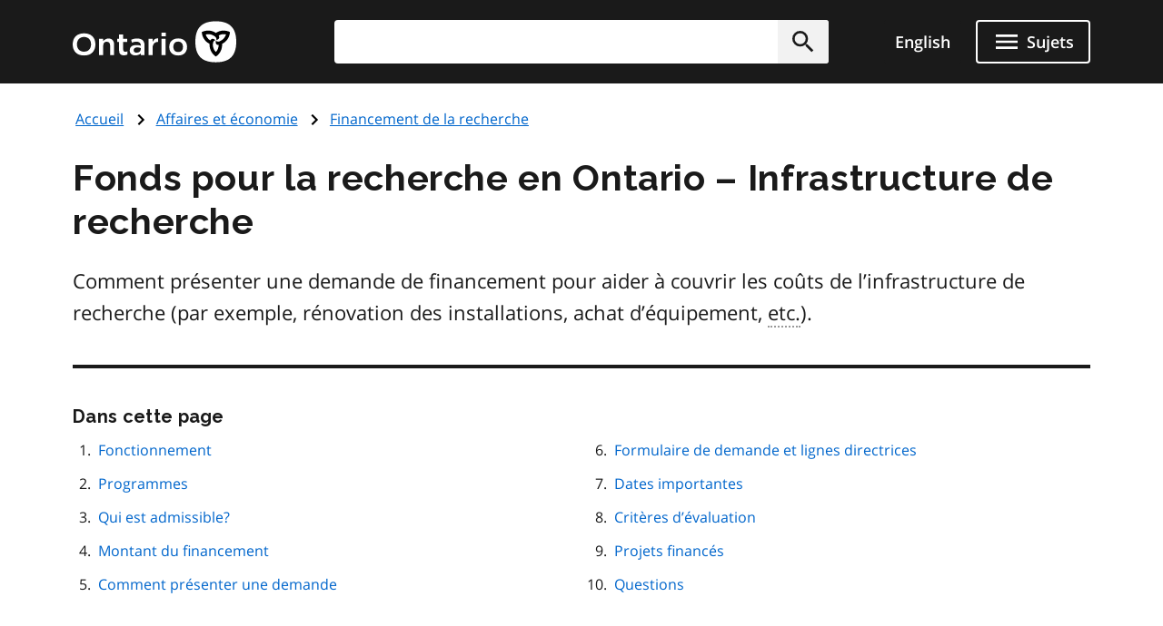

--- FILE ---
content_type: text/html; charset=UTF-8
request_url: https://www.ontario.ca/fr/page/fonds-pour-la-recherche-en-ontario-infrastructure-de-recherche
body_size: 23397
content:
<!DOCTYPE html>
<html lang="fr" dir="ltr" prefix="og: https://ogp.me/ns#">
  <head>
    <meta charset="utf-8" />
<meta name="description" content="Comment présenter une demande de financement pour aider à couvrir les coûts de l’infrastructure de recherche (par exemple, rénovation des installations, achat d’équipement, etc.)." />
<link rel="canonical" href="http://www.ontario.ca/fr/page/fonds-pour-la-recherche-en-ontario-infrastructure-de-recherche" />
<link rel="image_src" href="https://www.ontario.ca/files/2025-04/Ontario_Meta-image_Default.jpg" />
<meta property="og:site_name" content="ontario.ca" />
<meta property="og:title" content="Fonds pour la recherche en Ontario – Infrastructure de recherche" />
<meta property="og:description" content="Comment présenter une demande de financement pour aider à couvrir les coûts de l’infrastructure de recherche (par exemple, rénovation des installations, achat d’équipement, etc.)." />
<meta property="og:image" content="https://www.ontario.ca/files/2025-04/Ontario_Meta-image_Default.jpg" />
<meta property="og:locale" content="en_CA" />
<meta property="og:locale:alternate" content="fr_CA" />
<meta property="article:published_time" content="2014-01-20" />
<meta property="article:modified_time" content="2025-10-17" />
<meta name="twitter:card" content="summary_large_image" />
<meta name="twitter:description" content="Comment présenter une demande de financement pour aider à couvrir les coûts de l’infrastructure de recherche (par exemple, rénovation des installations, achat d’équipement, etc.)." />
<meta name="twitter:site" content="@ONgov" />
<meta name="twitter:title" content="Fonds pour la recherche en Ontario – Infrastructure de recherche" />
<meta name="twitter:creator" content="@ONgov" />
<meta name="twitter:image" content="https://www.ontario.ca/files/2025-04/Ontario_Meta-image_Default.jpg" />
<meta name="Generator" content="Drupal 10 (https://www.drupal.org)" />
<meta name="MobileOptimized" content="width" />
<meta name="HandheldFriendly" content="true" />
<meta name="viewport" content="width=device-width, initial-scale=1.0" />
<link href="/themes/ontario_2021/assets/favicon/apple-touch-icon.png" rel="apple-touch-icon" />
<link rel="icon" href="/themes/ontario_2021/favicon.ico" type="image/vnd.microsoft.icon" />
<link rel="alternate" hreflang="en" href="http://www.ontario.ca/page/ontario-research-fund-research-infrastructure" />
<link rel="alternate" hreflang="fr" href="http://www.ontario.ca/fr/page/fonds-pour-la-recherche-en-ontario-infrastructure-de-recherche" />

    <title>Fonds pour la recherche en Ontario – Infrastructure de recherche | ontario.ca</title>
    <link rel="stylesheet" media="all" href="/core/themes/stable9/css/core/components/progress.module.css?t8kdt1" />
<link rel="stylesheet" media="all" href="/core/themes/stable9/css/core/components/ajax-progress.module.css?t8kdt1" />
<link rel="stylesheet" media="all" href="/themes/ontario_2021/css/ontario2021-theme.css?t8kdt1" />

    <script type="application/json" data-drupal-selector="drupal-settings-json">{"path":{"baseUrl":"\/","pathPrefix":"fr\/","currentPath":"node\/37959","currentPathIsAdmin":false,"isFront":false,"currentLanguage":"fr"},"pluralDelimiter":"\u0003","gtag":{"tagId":"","consentMode":false,"otherIds":[],"events":[],"additionalConfigInfo":[]},"suppressDeprecationErrors":true,"ajaxPageState":{"libraries":"eJxVyuEKwjAMBOAXqkb3QuWmR9zoFmxSsG-vIA77J9x9FzXTwhxQ0c9JOvYzVrxG3JLt9CWY7wgUdFY50rHZHqiLZSfq7ZHRwryp0kO-dPqj9PueLtNVtNiMMtr6bKw9effgJjOcbykxR0k","theme":"ontario_2021","theme_token":null},"ajaxTrustedUrl":[],"gtm":{"tagId":null,"settings":{"data_layer":"dataLayer","include_classes":false,"allowlist_classes":"","blocklist_classes":"","include_environment":false,"environment_id":"","environment_token":""},"tagIds":["GTM-KZMGBJD"]},"onesite_ontario_search_autosuggest":{"apiConfig":{"searchKey":"search-tnzginds9fgf1g4gis56m8vn","engineName":"prod-ontarioca-search","endpointBase":"https:\/\/prod-ontario-search.ent.us-east-1.aws.found.io"},"endpointConfig":{"en":"\/search\/search-results\/","fr":"\/fr\/recherche\/resultats-de-recherche\/"}},"onesiteDataLayer":{"contentTypeTag":"page","topicTag":"Affaires et \u00e9conomie|Financement de la recherche","ministryTag":"Coll\u00e8ges et Universit\u00e9s, de l\u2019Excellence en recherche et de la S\u00e9curit\u00e9"},"user":{"uid":0,"permissionsHash":"5722f4f538b096c6109ca7193bd6c0ca83f14faf5bc028d2b8bbd43e9b48ffee"}}</script>
<script src="/core/misc/drupalSettingsLoader.js?v=10.5.8"></script>
<script src="/modules/contrib/google_tag/js/gtag.js?t8kdt1"></script>
<script src="/modules/contrib/google_tag/js/gtm.js?t8kdt1"></script>


    

              
        
    

        
        <script defer="" src="/themes/ontario_2021/js/onesite_language_cookie.js"></script>

        <link rel="icon" href="/themes/ontario_2021/favicon.ico" size="any"/>
    <link rel="shortcut icon" href="/themes/ontario_2021/favicon.ico" size="any"/>
    <link rel="icon" href="/themes/ontario_2021/assets/favicon/favicon.svg" type="image/svg+xml" />
    <link rel="icon" href="/themes/ontario_2021/assets/favicon/favicon-48x48.png" type="image/png" />
    <link rel="apple-touch-icon" href="/themes/ontario_2021/assets/favicon/apple-touch-icon.png" type="image/png"/>
    <link rel="manifest" href="/themes/ontario_2021/design_system/manifest.json" />
  </head>
  <body class="path-fr-page-fonds-pour-la-recherche-en-ontario-infrastructure-de-recherche node-type-page">
    <svg xmlns="http://www.w3.org/2000/svg" xmlns:xlink="http://www.w3.org/1999/xlink" style="display:none" aria-hidden="true"><symbol id="ontario-icon-accessibility"><path d="M18.4 11.2l-4.1.2 2.3-2.6c.2-.3.3-.8.2-1.3-.1-.3-.2-.6-.5-.8l-5.4-3.2c-.4-.3-1-.2-1.4.1L6.8 6.1c-.5.5-.6 1.2-.1 1.7.4.5 1.2.5 1.7.1l2-1.8 1.9 1.1-4.2 4.3c-.1.1-.1.2-.2.2-.5.2-1 .4-1.4.7L8 13.9c.5-.2 1-.4 1.5-.4 1.9 0 3.5 1.6 3.5 3.5 0 .6-.1 1.1-.4 1.5l1.5 1.5a5.29 5.29 0 00.9-3c0-1.2-.4-2.4-1.1-3.3l3.3-.3-.2 4.8c-.1.7.4 1.2 1.1 1.3h.1c.6 0 1.1-.5 1.2-1.1l.2-5.9c0-.3-.1-.7-.3-.9-.3-.3-.6-.4-.9-.4zM18 5.5a2 2 0 002-2 2 2 0 00-2-2 2 2 0 00-2 2 2 2 0 002 2zm-5.5 16.1a5.29 5.29 0 01-3 .9C6.5 22.5 4 20 4 17a5.29 5.29 0 01.9-3l1.5 1.5c-.2.5-.4 1-.4 1.5 0 1.9 1.6 3.5 3.5 3.5.6 0 1.1-.1 1.5-.4l1.5 1.5z" fill=""/></symbol><symbol id="ontario-icon-add-alt"><path d="M12 2C6.48 2 2 6.48 2 12s4.48 10 10 10 10-4.48 10-10S17.52 2 12 2zm5 11h-4v4h-2v-4H7v-2h4V7h2v4h4v2z" fill=""/></symbol><symbol id="ontario-icon-add"><path d="M13 7h-2v4H7v2h4v4h2v-4h4v-2h-4V7zm-1-5C6.48 2 2 6.48 2 12s4.48 10 10 10 10-4.48 10-10S17.52 2 12 2zm0 18c-4.4 0-8-3.6-8-8s3.6-8 8-8 8 3.6 8 8-3.6 8-8 8z" fill=""/></symbol><symbol id="ontario-icon-alert-error"><path d="M12 2C6.48 2 2 6.48 2 12s4.48 10 10 10 10-4.48 10-10S17.52 2 12 2zm1 15h-2v-2h2v2zm0-4h-2V7h2v6z" fill="#cd0000"/><path d="M11 17h2v-2h-2v2zm0-4h2V7h-2v6z" fill="#fff"/></symbol><symbol id="ontario-icon-alert-information"><path d="M12 2C6.48 2 2 6.48 2 12s4.48 10 10 10 10-4.48 10-10S17.52 2 12 2zm1 15h-2v-6h2v6zm0-8h-2V7h2v2z" fill="#1080a6"/><path d="M11 17h2v-6h-2v6zm0-8h2V7h-2v2z" fill="#fff"/></symbol><symbol id="ontario-icon-alert-success"><path d="M12 2C6.48 2 2 6.48 2 12s4.48 10 10 10 10-4.48 10-10S17.52 2 12 2zm-2 15l-5-5 1.4-1.4 3.6 3.58L17.17 7l1.4 1.42L10 17z" fill="#118847"/><path d="M5 12l5 5 8.58-8.58L17.17 7 10 14.17 6.4 10.6 5 12z" fill="#fff"/></symbol><symbol id="ontario-icon-alert-warning"><path d="M1 21h22L12 2 1 21zm12-3h-2v-2h2v2zm0-4h-2v-4h2v4z" fill="#ffd440"/><path d="M11 10h2v4h-2zm0 6h2v2h-2z" fill="#000"/></symbol><symbol id="ontario-icon-arrow-up"><path d="M0 0h24v24H0V0z" fill="none"/><path d="M4 12l1.41 1.41L11 7.83V20h2V7.83l5.58 5.59L20 12l-8-8-8 8z"/></symbol><symbol id="ontario-icon-chevron-down"><path d="M7.4 8.6l4.6 4.58 4.6-4.58L18 10l-6 6-6-6 1.4-1.4z" fill=""/></symbol><symbol id="ontario-icon-chevron-left"><path d="M15.4 7.4L14 6l-6 6 6 6 1.4-1.4-4.58-4.6 4.58-4.6z" fill=""/></symbol><symbol id="ontario-icon-chevron-right"><path d="M10 6L8.6 7.4l4.58 4.6-4.58 4.6L10 18l6-6-6-6z" fill=""/></symbol><symbol id="ontario-icon-chevron-up"><path d="M7.4 15.4l4.6-4.58 4.6 4.58L18 14l-6-6-6 6 1.4 1.4z" fill=""/></symbol><symbol id="ontario-icon-close"><path d="M19 6.4L17.6 5 12 10.6 6.4 5 5 6.4l5.6 5.6L5 17.6 6.4 19l5.6-5.6 5.6 5.6 1.4-1.4-5.6-5.6L19 6.4z" fill=""/></symbol><symbol id="ontario-icon-collapse"><path d="M19 13H5v-2h14v2z" fill=""/></symbol><symbol id="ontario-icon-credit-card"><path d="M20 4H4c-1.1 0-2 .9-2 2v12c0 1.1.9 2 2 2h16c1.1 0 2-.9 2-2V6c0-1.1-.9-2-2-2zm0 14H4v-6h16v6zm0-10H4V6h16v2z" fill=""/></symbol><symbol id="ontario-icon-critical-alert-warning"><path d="M1 21h22L12 2 1 21zm12-3h-2v-2h2v2zm0-4h-2v-4h2v4z" fill="#fff"/><path fill="" d="M11 10h2v4h-2zM11 16h2v2h-2z"/></symbol><symbol id="ontario-icon-dropdown-arrow"><path d="M7.965 10a.4.4 0 00-.37.247.4.4 0 00.087.436l4.035 4.035a.4.4 0 00.566 0l4.035-4.035a.4.4 0 00.087-.436.4.4 0 00-.37-.247h-8.07z" fill="#1a1a1a"/></symbol><symbol id="ontario-icon-email"><path d="M20 4H4c-1.1 0-2 .9-2 2v12c0 1.1.9 2 2 2h16c1.1 0 2-.9 2-2V6c0-1.1-.9-2-2-2zm0 4l-8 5-8-5V6l8 5 8-5v2z" fill=""/></symbol><symbol id="ontario-icon-expand"><path d="M19 13h-6v6h-2v-6H5v-2h6V5h2v6h6v2z" fill=""/></symbol><symbol id="ontario-icon-help"><path d="M12 2C6.48 2 2 6.48 2 12s4.48 10 10 10 10-4.48 10-10S17.52 2 12 2zm1 17h-2v-2h2v2zm2.07-7.75l-.9.92C13.45 12.9 13 13.5 13 15h-2v-.5c0-1.1.45-2.1 1.17-2.83l1.24-1.26c.37-.36.6-.86.6-1.4 0-1.1-.9-2-2-2s-2 .9-2 2H8a4 4 0 118 0 3.18 3.18 0 01-.93 2.25z" fill=""/></symbol><symbol id="ontario-icon-menu"><path d="M3 18h18v-2H3v2zm0-5h18v-2H3v2zm0-7v2h18V6H3z" fill=""/></symbol><symbol id="ontario-icon-new-window"><path d="M19 19H5V5h7V3H5a2 2 0 00-2 2v14a2 2 0 002 2h14c1.1 0 2-.9 2-2v-7h-2v7zM14 3v2h3.6l-9.83 9.83 1.4 1.4L19 6.4V10h2V3h-7z" fill=""/></symbol><symbol id="ontario-icon-phone"><path d="M20 15.38c-1.23 0-2.42-.2-3.53-.56a.956.956 0 00-1 .24l-1.57 1.97c-2.83-1.35-5.48-3.9-6.9-6.83l1.95-1.66a1.02 1.02 0 00.24-1.02c-.37-1.1-.56-2.3-.56-3.53A1 1 0 007.65 3H4.2C3.65 3 3 3.24 3 4c0 9.3 7.73 17 17 17 .7 0 1-.63 1-1.18v-3.45a1 1 0 00-.99-.99z" fill=""/></symbol><symbol id="ontario-icon-remove-alt"><path d="M12 2C6.48 2 2 6.48 2 12s4.48 10 10 10 10-4.48 10-10S17.52 2 12 2zm5 11H7v-2h10v2z" fill=""/></symbol><symbol id="ontario-icon-remove"><path d="M7 11v2h10v-2H7zm5-9C6.48 2 2 6.48 2 12s4.48 10 10 10 10-4.48 10-10S17.52 2 12 2zm0 18c-4.4 0-8-3.6-8-8s3.6-8 8-8 8 3.6 8 8-3.6 8-8 8z" fill=""/></symbol><symbol id="ontario-icon-search"><path d="M15.5 14h-.8l-.28-.27A6.47 6.47 0 0016 9.5a6.5 6.5 0 10-13 0A6.5 6.5 0 009.5 16a6.47 6.47 0 004.23-1.57l.27.28v.8l5 5 1.5-1.5-5-5zm-6 0C7 14 5 12 5 9.5S7 5 9.5 5 14 7 14 9.5 12 14 9.5 14z" fill=""/></symbol><symbol id="ontario-icon-tty"><path d="M2.2 6.056c5.41-5.41 14.177-5.403 19.58 0a.716.716 0 01.1.886l-1.688 2.7c-.09.142-.225.25-.385.3s-.333.047-.488-.016l-3.376-1.35a.713.713 0 01-.446-.736l.232-2.325a11.07 11.07 0 00-7.48 0l.233 2.325c.015.155-.02.3-.1.443s-.202.236-.346.293L4.67 9.928a.718.718 0 01-.873-.284L2.11 6.94a.71.71 0 01.101-.885zm3.54 7.976V12.47a.47.47 0 00-.459-.47H3.72a.47.47 0 00-.469.469v1.563a.47.47 0 00.469.469h1.56a.47.47 0 00.469-.469zm3.75 0V12.47a.47.47 0 00-.459-.47H7.47a.47.47 0 00-.469.469v1.563a.47.47 0 00.469.469h1.56a.47.47 0 00.469-.469zm3.75 0V12.47a.47.47 0 00-.469-.469H11.22a.47.47 0 00-.469.469v1.563a.47.47 0 00.469.469h1.563a.47.47 0 00.469-.469zm3.75 0V12.47a.47.47 0 00-.469-.469H14.97a.47.47 0 00-.469.469v1.563a.47.47 0 00.469.469h1.563a.47.47 0 00.469-.469zm3.75 0V12.47a.47.47 0 00-.469-.469H18.72a.47.47 0 00-.469.469v1.563a.47.47 0 00.469.469h1.563a.47.47 0 00.469-.469zM7.625 17.78v-1.56a.47.47 0 00-.469-.469H5.594a.47.47 0 00-.469.469v1.563a.47.47 0 00.469.469h1.563a.47.47 0 00.469-.469zm3.75 0v-1.56a.47.47 0 00-.469-.469H9.344a.47.47 0 00-.469.469v1.563a.47.47 0 00.469.469h1.563a.47.47 0 00.469-.469zm3.75 0v-1.56a.47.47 0 00-.469-.469h-1.562a.47.47 0 00-.469.469v1.563a.47.47 0 00.469.469h1.563a.47.47 0 00.469-.469zm3.75 0v-1.56a.47.47 0 00-.469-.469h-1.562a.47.47 0 00-.469.469v1.563a.47.47 0 00.469.469h1.563a.47.47 0 00.469-.469zM5.75 21.53v-1.56a.47.47 0 00-.469-.469H3.72a.47.47 0 00-.469.469v1.563a.47.47 0 00.469.469h1.56a.47.47 0 00.469-.469zm11.25 0v-1.56a.47.47 0 00-.469-.469H7.47a.47.47 0 00-.469.469v1.563a.47.47 0 00.469.469h9.063a.47.47 0 00.469-.469zm3.75 0v-1.56a.47.47 0 00-.469-.469H18.72a.47.47 0 00-.469.469v1.563a.47.47 0 00.469.469h1.563a.47.47 0 00.469-.469z" fill=""/></symbol></svg>

    <?xml version="1.0" encoding="UTF-8"?><!DOCTYPE svg PUBLIC "-//W3C//DTD SVG 1.1//EN" "http://www.w3.org/Graphics/SVG/1.1/DTD/svg11.dtd"><svg xmlns="http://www.w3.org/2000/svg" xmlns:xlink="http://www.w3.org/1999/xlink" style="display:none" aria-hidden="true"><defs><path id="B" d="M9.582 19.414h.49v.244a.53.53 0 0 1 .489-.285c.326 0 .49.163.49.57v1.467h-.49v-1.344c0-.204-.082-.285-.204-.285-.163 0-.285.122-.285.326v1.304h-.49v-1.996z"/><path id="B3" d="M1.02 15.406a.54.54 0 0 0-.078.234c0 .234.195.43.428.43h.078c.04 0 .35-.078.584-.117v-.74l-1.013.195z"/><path id="B2" d="M4.693 11.47c-.04.082-.08.163-.08.245 0 .244.204.407.407.407h.08c.04 0 .326-.082.57-.122v-.733l-.978.204z"/></defs><symbol id="ontario-icon-account"><path d="M12 2C6.48 2 2 6.48 2 12s4.48 10 10 10 10-4.48 10-10S17.52 2 12 2zm0 3c1.66 0 3 1.34 3 3s-1.34 3-3 3-3-1.34-3-3 1.34-3 3-3zm0 14.2a7.2 7.2 0 0 1-6-3.22c.03-2 4-3.08 6-3.08s5.97 1.1 6 3.08a7.2 7.2 0 0 1-6 3.22z" fill=""/></symbol><symbol id="ontario-icon-attach"><path d="M16.5 6v11.5a4 4 0 1 1-8 0V5a2.5 2.5 0 1 1 5 0v10.5c0 .55-.45 1-1 1s-1-.45-1-1V6H10v9.5a2.5 2.5 0 1 0 5 0V5a4 4 0 1 0-8 0v12.5a5.5 5.5 0 1 0 11 0V6h-1.5z" fill=""/></symbol><symbol id="ontario-icon-bookmark-off"><path d="M17 3H7c-1.1 0-2 .9-2 2v16l7-3 7 3V5c0-1.1-.9-2-2-2zm0 15-5-2.18L7 18V5h10v13z" fill=""/></symbol><symbol id="ontario-icon-bookmark-on"><path d="M17 3H7c-1.1 0-2 .9-2 2v16l7-3 7 3V5c0-1.1-.9-2-2-2z" fill=""/></symbol><symbol id="ontario-icon-calendar"><path d="M9 10v2H7v-2h2zm4 0v2h-2v-2h2zm4 0v2h-2v-2h2zm2-7a2 2 0 0 1 2 2v14a2 2 0 0 1-2 2H5a2 2 0 0 1-2-2V5a2 2 0 0 1 2-2h1V1h2v2h8V1h2v2h1zm0 16V8H5v11h14zM9 14v2H7v-2h2zm4 0v2h-2v-2h2zm4 0v2h-2v-2h2z" fill=""/></symbol><symbol id="ontario-icon-camera"><path d="M9 2 7.17 4H4c-1.1 0-2 .9-2 2v12c0 1.1.9 2 2 2h16c1.1 0 2-.9 2-2V6c0-1.1-.9-2-2-2h-3.17L15 2H9zm3 15c-2.76 0-5-2.24-5-5s2.24-5 5-5 5 2.24 5 5-2.24 5-5 5zm0-1.8a3.2 3.2 0 0 0 0-6.4 3.2 3.2 0 1 0 0 6.4z" fill=""/></symbol><symbol id="ontario-icon-clock"><path d="M12 2a10 10 0 0 0-7.071 2.929 10 10 0 0 0 0 14.142A10 10 0 0 0 12 22a10 10 0 0 0 10-10 10 10 0 0 0-2.929-7.071A10 10 0 0 0 12 2zm4.2 14.2L11 13V7h1.5v5.2l4.5 2.7-.8 1.3z" fill=""/></symbol><symbol id="ontario-icon-cloud"><path d="M19.35 10.04A7.49 7.49 0 0 0 12 4C9.1 4 6.6 5.64 5.35 8.04A5.987 5.987 0 0 0 0 14c0 3.3 2.7 6 6 6h13c2.76 0 5-2.24 5-5 0-2.64-2.05-4.78-4.65-4.96z" fill=""/></symbol><symbol id="ontario-icon-delete"><path d="M6 19c0 1.1.9 2 2 2h8c1.1 0 2-.9 2-2V7H6v12zM19 4h-3.5l-1-1h-5l-1 1H5v2h14V4z" fill=""/></symbol><symbol id="ontario-icon-document"><path d="M13 9h5.5L13 3.5V9zM6 2h8l6 6v12a2 2 0 0 1-2 2H6a2 2 0 0 1-2-2V4c0-1.1.9-2 2-2zm9 16v-2H6v2h9zm3-4v-2H6v2h12z" fill=""/></symbol><symbol id="ontario-icon-download"><path d="M5 20h14v-2H5v2zM19 9h-4V3H9v6H5l7 7 7-7z" fill=""/></symbol><symbol id="ontario-icon-edit"><path d="M3 17.25V21h3.75L17.8 9.94 14.06 6.2 3 17.25zm17.7-10.2c.4-.4.4-1.02 0-1.4L18.37 3.3c-.4-.4-1.02-.4-1.4 0l-1.83 1.83 3.75 3.75 1.83-1.83z" fill=""/></symbol><symbol id="ontario-icon-export"><path d="M19 12v7H5v-7H3v7c0 1.1.9 2 2 2h14c1.1 0 2-.9 2-2v-7h-2zm-6 .67 2.6-2.58 1.4 1.4-5 5-5-5 1.4-1.4 2.6 2.58V3h2v9.67z" fill=""/></symbol><symbol id="ontario-icon-facebook-alt"><path d="M5 3h14a2 2 0 0 1 2 2v14a2 2 0 0 1-2 2H5a2 2 0 0 1-2-2V5a2 2 0 0 1 2-2zm13 2h-2.5A3.5 3.5 0 0 0 12 8.5V11h-2v3h2v7h3v-7h3v-3h-3V9a1 1 0 0 1 1-1h2V5z" fill=""/></symbol><symbol id="ontario-icon-facebook" viewBox="0 0 24 24"><path d="M22 12c0-5.5-4.5-10-10-10S2 6.5 2 12c0 5 3.7 9.1 8.4 9.9v-7H7.9V12h2.5V9.8c0-2.5 1.5-3.9 3.8-3.9 1.1 0 2.2.2 2.2.2v2.5h-1.3c-1.2 0-1.6.8-1.6 1.6V12h2.8l-.4 2.9h-2.3v7C18.3 21.1 22 17 22 12z" fill=""/></symbol><symbol id="ontario-icon-favourite-off"><path d="m12.1 18.55-.1.1-.1-.1C7.14 14.24 4 11.4 4 8.5 4 6.5 5.5 5 7.5 5c1.54 0 3.04 1 3.57 2.36h1.86C13.46 6 14.96 5 16.5 5c2 0 3.5 1.5 3.5 3.5 0 2.9-3.14 5.74-7.9 10.05zM16.5 3c-1.74 0-3.4.8-4.5 2.08C10.9 3.8 9.24 3 7.5 3 4.42 3 2 5.4 2 8.5c0 3.77 3.4 6.86 8.55 11.53L12 21.35l1.45-1.32C18.6 15.36 22 12.27 22 8.5 22 5.4 19.58 3 16.5 3z" fill=""/></symbol><symbol id="ontario-icon-favourite-on"><path d="m12 21.35-1.45-1.32C5.4 15.36 2 12.28 2 8.5 2 5.42 4.42 3 7.5 3A5.99 5.99 0 0 1 12 5.09 5.99 5.99 0 0 1 16.5 3C19.58 3 22 5.42 22 8.5c0 3.78-3.4 6.86-8.55 11.54L12 21.35z" fill=""/></symbol><symbol id="ontario-icon-filter"><path d="M14 12v7.88a.96.96 0 0 1-.29.83c-.4.4-1.02.4-1.4 0l-2-2a.99.99 0 0 1-.29-.83V12h-.03L4.2 4.62a1 1 0 0 1 .17-1.4c.2-.14.4-.22.62-.22h14c.22 0 .43.08.62.22a1 1 0 0 1 .17 1.4L14.03 12H14z" fill=""/></symbol><symbol id="ontario-icon-flickr"><path d="M11 12c0 2.5-2 4.5-4.5 4.5S2 14.5 2 12s2-4.5 4.5-4.5S11 9.5 11 12Zm6.5-4.5C15 7.5 13 9.5 13 12s2 4.5 4.5 4.5 4.5-2 4.5-4.5-2-4.5-4.5-4.5Z" fill=""/></symbol><symbol id="ontario-icon-grid"><path d="M3.5 11.5h5v-6h-5v6zm0 7h5v-6h-5v6zm6 0h5v-6h-5v6zm6 0h5v-6h-5v6zm-6-7h5v-6h-5v6zm6-6v6h5v-6h-5z" fill=""/></symbol><symbol id="ontario-icon-instagram"><path d="M7.8 2h8.4C19.4 2 22 4.6 22 7.8v8.4a5.8 5.8 0 0 1-5.8 5.8H7.8C4.6 22 2 19.4 2 16.2V7.8A5.8 5.8 0 0 1 7.8 2zm-.2 2A3.6 3.6 0 0 0 4 7.6v8.8A3.6 3.6 0 0 0 7.6 20h8.8a3.6 3.6 0 0 0 3.6-3.6V7.6A3.6 3.6 0 0 0 16.4 4H7.6zm9.65 1.5a1.25 1.25 0 0 1 1.25 1.25A1.25 1.25 0 0 1 17.25 8 1.25 1.25 0 0 1 16 6.75a1.25 1.25 0 0 1 1.25-1.25zM12 7a5 5 0 0 1 5 5 5 5 0 0 1-5 5 5 5 0 0 1-5-5 5 5 0 0 1 5-5zm0 2a3 3 0 0 0-3 3 3 3 0 0 0 3 3 3 3 0 0 0 3-3 3 3 0 0 0-3-3z" fill=""/></symbol><symbol id="ontario-icon-interac-en-alt"><path d="M18.463 17.052H5.548a1.62 1.62 0 0 1-1.304-.693v5.093c0 .733.57 1.304 1.304 1.304h12.915c.733 0 1.304-.57 1.304-1.304V16.36c-.285.448-.774.693-1.304.693z" fill="#636466"/><path d="M5.548 16.808h12.915c.733 0 1.304-.57 1.304-1.304V2.59c0-.652-.49-1.222-1.14-1.304H5.59c-.733 0-1.304.57-1.304 1.304v12.915c-.04.733.53 1.304 1.263 1.304z" fill="#ecaa20"/><g fill="#fff"><path d="M18.463 1H5.548A1.55 1.55 0 0 0 4 2.548v18.904A1.55 1.55 0 0 0 5.548 23h12.915a1.55 1.55 0 0 0 1.548-1.548V2.548A1.55 1.55 0 0 0 18.463 1zM4.244 2.6c0-.733.57-1.304 1.304-1.304h13.037c.652.08 1.14.6 1.14 1.304v12.915c0 .733-.57 1.304-1.304 1.304H5.507c-.733 0-1.304-.57-1.304-1.304V2.6h.04zm15.522 18.904c0 .733-.57 1.304-1.304 1.304H5.548c-.733 0-1.304-.57-1.304-1.304V16.4a1.62 1.62 0 0 0 1.304.693h12.915a1.62 1.62 0 0 0 1.304-.693v5.093zM8.36 18.723c.774 0 .896.57.896 1.344s-.08 1.344-.896 1.344c-.774 0-.896-.57-.896-1.344 0-.815.08-1.344.896-1.344zm0 2.322c.326 0 .367-.285.367-.978s-.04-.978-.367-.978-.367.285-.367.978.04.978.367.978z"/><use href="#B"/><path d="M11.985 18.763h-.5v2.607h.5v-2.607zm.448-.04h.5v.448h-.5v-.448zm0 .692h.5v1.956h-.5v-1.956z"/><use href="#B" x="3.748"/><path d="M15.652 20.473v.163c0 .245.08.448.244.448s.244-.122.285-.367h.448c0 .448-.244.693-.693.693-.733 0-.774-.57-.774-1.06 0-.53.082-1.018.774-1.018.57 0 .733.407.733.978v.122h-1.02v.04zm.49-.326c0-.285-.04-.448-.244-.448s-.244.204-.244.407v.08h.49v-.04z"/></g><g fill="#000"><path d="M6.526 10.004a.63.63 0 0 0-.367.04V8.048l.733-.163v.326s.204-.448.733-.57c.57-.122.774.204.774.693v1.996l-.774.163V8.62c0-.285-.122-.367-.285-.326-.204.04-.367.285-.367.6v1.304c-.04-.04-.163-.204-.448-.204zm6.396-.774V6.46l.733-.163v.367s.204-.5.6-.57c.122-.04.204 0 .204 0v.693s-.163 0-.367.08c-.285.122-.407.326-.407.693v1.548l-.774.122zM9.093 10.126s-.122-.163-.122-.815V7.926l-.367.08v-.57l.367-.08v-.61l.774-.163v.61l.53-.122v.57l-.53.122V9.19c0 .652.163.774.163.774l-.815.163zM10.356 8.496c0-.5.08-.856.204-1.14.163-.326.5-.53.896-.652.856-.204 1.14.326 1.14.978v.367l-1.507.367v.04c0 .5.082.693.407.6.245-.04.326-.204.367-.407v-.122l.693-.163v.122c0 .285-.082.937-1.06 1.14-.896.244-1.14-.326-1.14-1.14zm1.14-1.263c-.244.04-.367.285-.367.693l.733-.163V7.64c.04-.326-.082-.448-.367-.407zm5.582-.367c-.04-.856.204-1.507 1.14-1.752.6-.122.815 0 .937.163s.163.326.163.6v.04l-.733.163v-.12c0-.326-.082-.448-.326-.367-.285.08-.407.326-.407.856v.244c0 .53.08.774.407.733.285-.04.326-.285.326-.53v-.122l.733-.163v.122c0 .693-.367 1.14-1.06 1.304-.978.244-1.18-.326-1.18-1.18zM14.5 8.048c0-.652.367-.856.937-1.1.53-.204.53-.326.53-.5s-.082-.285-.326-.204c-.244.04-.285.244-.326.367v.122l-.733.163s0-.204.04-.407c.122-.367.448-.652 1.06-.774.774-.163 1.018.163 1.018.693V7.64c0 .6.122.693.122.693l-.693.163s-.08-.122-.08-.244c0 0-.163.407-.693.53-.57.08-.856-.244-.856-.733zm1.467-.896s-.163.122-.367.204c-.245.122-.326.244-.326.5 0 .204.122.326.326.244.244-.04.367-.285.367-.57v-.367z"/><path fill-rule="evenodd" d="m7.178 11.184 1.222.856a.696.696 0 0 1 .285.53v3.667H7.3a1.36 1.36 0 0 1-1.344-1.344v-4.155c0-.245.204-.49.49-.49a.47.47 0 0 1 .489.489v2.404c0 .08.04.122.122.122s.122-.04.122-.163v-1.915z"/><path d="M4.693 11.47c-.04.082-.08.163-.08.244 0 .245.204.407.407.407h.08c.04 0 .326-.08.57-.122v-.733l-.978.204zm0 1.02c-.04.082-.08.163-.08.245 0 .244.204.407.407.407h.08c.04 0 .326-.082.57-.122v-.733l-.978.204zm0 1.018c-.04.082-.08.163-.08.244a.41.41 0 0 0 .407.408h.08c.04 0 .326-.082.57-.122v-.733l-.978.204zm.203-2.364v-4.48l.815-.204v4.482l-.815.204zM18.504 4.64c-.448 0-.767-.38-.767-.788a.77.77 0 0 1 .767-.774.75.75 0 0 1 .775.774c0 .407-.367.788-.775.788zm0-1.48c-.367 0-.693.326-.693.693s.326.693.693.693.693-.326.693-.693-.326-.693-.693-.693z"/><path d="M18.22 3.404h.326c.122 0 .245.08.245.244 0 .122-.04.204-.163.244.08 0 .163.08.163.204V4.3c0 .04.04.08.04.08h-.163s-.04-.04-.04-.08v-.204c0-.122-.04-.163-.122-.163h-.122v.407h-.163v-.937zm.244.407c.08 0 .163-.04.163-.163s-.04-.163-.163-.163h-.122v.326h.122z"/></g></symbol><symbol id="ontario-icon-interac-en"><path fill-rule="evenodd" d="M16.008 18.403c0 .7-.584 1.285-1.285 1.285H1.837c-.7 0-1.285-.584-1.285-1.285V5.517c0-.7.584-1.285 1.285-1.285h12.886c.7 0 1.285.584 1.285 1.285v12.886z" fill="#ecaa20"/><path d="M30.178 4H1.837C.98 4 .28 4.7.28 5.557v12.886C.28 19.3.98 20 1.837 20h28.34a1.56 1.56 0 0 0 1.557-1.557V5.557c0-.895-.7-1.557-1.557-1.557zM1.837 19.69c-.7 0-1.285-.584-1.285-1.285V5.518c0-.7.584-1.285 1.285-1.285h12.886c.7 0 1.285.584 1.285 1.285v12.886c0 .7-.584 1.285-1.285 1.285H1.837zm29.625-1.285c0 .7-.584 1.285-1.285 1.285h-14.56c.428-.273.662-.74.662-1.285V5.518c0-.545-.273-1.012-.662-1.285h14.56c.7 0 1.285.584 1.285 1.285v12.886z" fill="#fff"/><path d="M16.28 5.558v12.886c0 .545-.273 1.012-.662 1.285h14.56c.7 0 1.285-.584 1.285-1.285V5.558c0-.7-.584-1.285-1.285-1.285h-14.56c.39.272.662.74.662 1.285z" fill="#636466"/><path d="M19.122 9.564c1.05 0 1.207.74 1.207 1.83 0 1.05-.117 1.83-1.207 1.83-1.05 0-1.207-.74-1.207-1.83s.156-1.83 1.207-1.83zm0 3.114c.428 0 .467-.35.467-1.285s-.078-1.285-.467-1.285c-.428 0-.467.35-.467 1.285-.04.934.04 1.285.467 1.285zm1.674-2.176h.662v.3a.72.72 0 0 1 .662-.389c.428 0 .662.234.662.74V13.1h-.662v-1.83c0-.273-.078-.35-.272-.35-.234 0-.35.156-.35.428V13.1h-.662v-2.608h-.04zm3.192-.86h-.662v3.504h.662V9.643zm.584-.036h.662v.584h-.662v-.584zm0 .895h.662v2.647h-.662v-2.647zm1.246 0h.662v.3a.72.72 0 0 1 .662-.389c.428 0 .662.234.662.74V13.1h-.662v-1.83c0-.273-.078-.35-.273-.35-.233 0-.35.156-.35.428V13.1h-.662v-2.608h-.04zm3.036 1.44v.195c0 .3.078.623.35.623.234 0 .3-.156.35-.506h.623c-.04.623-.312.973-.973.973-.973 0-1.012-.74-1.012-1.402 0-.7.156-1.363 1.05-1.363.78 0 .973.545.973 1.324v.156h-1.363zm.7-.428c0-.4-.078-.623-.35-.623s-.35.273-.35.506v.117h.7z" fill="#fff"/><g fill="#000"><path d="M2.85 12.915c-.234-.04-.35.04-.35.04V10.97l.74-.156v.3s.195-.428.7-.545c.584-.117.78.195.78.7v1.985l-.78.195v-1.87c0-.312-.156-.35-.3-.312-.234.04-.4.312-.4.584v1.285c0-.04-.156-.195-.4-.234zm6.345-.74V9.4l.74-.156v.35s.195-.467.623-.584c.117-.04.195 0 .195 0v.7s-.156 0-.4.078c-.273.117-.4.35-.4.7v1.518l-.78.156zM5.38 13.068s-.117-.156-.117-.818v-1.362l-.39.078v-.584l.39-.078V9.68l.78-.195v.623l.545-.117v.584l-.545.117v1.402c0 .623.156.78.156.78l-.818.195zM6.664 11.435c0-.506.078-.857.234-1.13.195-.3.467-.545.895-.623.856-.195 1.13.3 1.13.973v.35l-1.48.35v.04c0 .467.117.7.4.623.273-.04.3-.195.35-.428v-.117l.7-.156v.117c0 .273-.078.934-1.05 1.168-.934.195-1.168-.35-1.168-1.168zm1.13-1.246c-.234.04-.4.3-.4.7l.74-.195v-.117c.04-.312-.078-.467-.35-.4zm5.526-.39c-.04-.856.195-1.518 1.13-1.713.584-.117.817 0 .934.156s.156.35.156.623v.04l-.74.156v-.117c0-.3-.078-.428-.3-.4-.273.078-.4.35-.4.856v.234c0 .545.078.78.4.7.272-.04.3-.3.3-.506v-.156l.74-.156v.117c0 .7-.4 1.13-1.05 1.285-.934.3-1.13-.273-1.168-1.13zM10.8 11c0-.623.4-.856.934-1.1.506-.195.506-.3.506-.506 0-.156-.078-.273-.3-.234a.36.36 0 0 0-.312.35v.156l-.7.156s0-.234.04-.428c.117-.4.467-.623 1.05-.78.74-.156 1.012.156 1.012.662v1.246c0 .584.117.662.117.662l-.7.156s-.078-.117-.078-.234c0 0-.156.4-.7.506-.584.195-.856-.156-.856-.623zm1.44-.895s-.156.117-.4.233-.35.273-.35.467.117.3.3.273c.234-.04.4-.273.4-.545.04-.195.04-.4.04-.428z"/><path fill-rule="evenodd" d="m3.472 14.122 1.246.817a.68.68 0 0 1 .272.545v3.62h-1.4a1.31 1.31 0 0 1-1.324-1.324v-4.165a.45.45 0 0 1 .467-.467c.272 0 .467.234.467.467V16c0 .078.04.117.117.117s.117-.078.117-.156c.04-.04.04-1.83.04-1.83z"/><path d="M1.02 14.394a.54.54 0 0 0-.078.234c0 .234.195.428.428.428h.078c.04 0 .35-.078.584-.117v-.74l-1.013.195z"/><use href="#B3"/><use href="#B3" y="1.014"/><path d="M1.214 14.045V9.607l.818-.195v4.438l-.818.195zM14.762 7.62a.78.78 0 0 1-.779-.779.78.78 0 0 1 .779-.779.78.78 0 0 1 .779.779.78.78 0 0 1-.779.779zm0-1.48a.701.701 0 1 0 0 1.402.7.7 0 0 0 .701-.701c-.04-.4-.35-.7-.7-.7z"/><path d="M14.45 6.334h.35c.117 0 .234.078.234.234 0 .117-.04.234-.156.234.078 0 .156.078.156.195v.195c0 .04.04.078.04.078h-.156s-.04-.04-.04-.078v-.195c0-.117-.04-.156-.156-.156h-.117v.428h-.156v-.935zm.273.428c.117 0 .156-.078.156-.156 0-.117-.04-.156-.156-.156h-.117v.312h.117z"/></g></symbol><symbol id="ontario-icon-interac-fr-alt"><path d="M18.463 17.052H5.548a1.62 1.62 0 0 1-1.304-.693v5.093c0 .733.57 1.304 1.304 1.304h12.915c.733 0 1.304-.57 1.304-1.304V16.36c-.285.448-.774.693-1.304.693z" fill="#636466"/><path d="M5.548 16.807h12.915c.733 0 1.304-.57 1.304-1.304V2.59c0-.652-.49-1.222-1.14-1.304H5.548c-.733 0-1.304.57-1.304 1.304v12.915c0 .733.57 1.304 1.304 1.304z" fill="#ecaa20"/><g fill="#fff"><path d="M18.463 1H5.548A1.55 1.55 0 0 0 4 2.548v18.904A1.55 1.55 0 0 0 5.548 23h12.915a1.55 1.55 0 0 0 1.548-1.548V2.548C20.052 1.693 19.36 1 18.463 1zM4.244 2.6c0-.733.57-1.304 1.304-1.304h13.037c.652.08 1.14.6 1.14 1.304v12.915c0 .733-.57 1.304-1.304 1.304H5.548c-.733 0-1.304-.57-1.304-1.304V2.6zm15.522 18.904c0 .733-.57 1.304-1.304 1.304H5.548c-.733 0-1.304-.57-1.304-1.304V16.4a1.62 1.62 0 0 0 1.304.693h12.915a1.62 1.62 0 0 0 1.304-.693v5.093zM7.83 18.764v.407h-.937v.6h.856v.448h-.856v.693h.937v.448H6.363v-2.607H7.83zm.326.65h.5v.244a.53.53 0 0 1 .489-.285c.326 0 .5.163.5.57V21.4h-.5v-1.344c0-.204-.08-.285-.204-.285-.163 0-.285.122-.285.326V21.4h-.5v-1.996zm3.137-.65h-.5v2.607h.5v-2.607zm.447-.04h.5v.448h-.5v-.448zm0 .692h.5v1.956h-.5v-1.956zm2.364.001V21.3c0 .53-.244.774-.815.774-.407 0-.652-.204-.652-.53h.5c0 .082.04.122.082.163s.122.04.163.04c.204 0 .285-.163.285-.367v-.285c-.122.163-.245.245-.407.245-.407 0-.6-.285-.6-.978 0-.448.08-1.018.6-1.018.122 0 .326.082.407.285v-.204h.448zm-.733 1.548c.204 0 .285-.244.285-.57 0-.5-.082-.652-.245-.652-.204 0-.244.163-.244.693-.082.285-.04.53.204.53z"/><path d="M14.5 19.414h.5v.244a.53.53 0 0 1 .489-.285c.326 0 .5.163.5.57V21.4h-.5v-1.344c0-.204-.08-.285-.204-.285-.163 0-.285.122-.285.326V21.4h-.5v-1.996zm2.323 1.06v.163c0 .244.08.448.244.448s.244-.122.285-.367h.448c0 .448-.244.693-.692.693-.733 0-.774-.57-.774-1.06 0-.53.122-1.018.774-1.018.57 0 .733.407.733.978v.122h-1.018v.04zm.53-.326c0-.285-.04-.448-.244-.448s-.245.204-.245.407v.08h.5v-.04z"/></g><g fill="#000"><path d="M6.567 10.004c-.204 0-.367.04-.367.04V8.048l.733-.163v.326s.204-.448.733-.57c.57-.122.774.204.774.693v1.996l-.774.163V8.62c0-.285-.122-.367-.285-.326-.204.04-.367.285-.367.6v1.304c-.08-.04-.204-.204-.448-.204zm6.355-.774V6.46l.733-.163v.367s.204-.5.6-.57c.122-.04.204 0 .204 0v.693s-.163 0-.367.08c-.285.122-.407.326-.407.693v1.548l-.774.122zM9.093 10.127s-.122-.163-.122-.815V7.926l-.367.08v-.57l.367-.08v-.61l.774-.163v.61l.53-.122v.57l-.53.122V9.19c0 .652.163.774.163.774l-.815.163zM10.356 8.495c0-.5.08-.856.204-1.14.163-.326.5-.53.896-.652.856-.204 1.14.326 1.14.978v.367l-1.507.367v.04c0 .5.082.693.407.6.245-.04.326-.204.367-.407v-.122l.693-.163v.122c0 .285-.082.937-1.06 1.14-.896.204-1.14-.326-1.14-1.14zm1.18-1.263c-.245.04-.367.285-.367.693l.733-.163V7.64c0-.326-.08-.448-.367-.407zm5.542-.366c-.04-.856.204-1.507 1.14-1.752.6-.122.815 0 .937.163s.163.326.163.6v.04l-.733.163v-.12c0-.326-.082-.448-.326-.367-.285.08-.407.326-.407.856v.244c0 .53.08.774.407.733.285-.04.326-.285.326-.53v-.122l.733-.163v.122c0 .693-.367 1.14-1.06 1.304-.978.244-1.14-.326-1.18-1.18zM14.5 8.048c0-.652.367-.856.937-1.1.53-.204.53-.326.53-.5s-.082-.285-.326-.204c-.244.04-.285.244-.326.367v.122l-.733.163s0-.204.04-.407c.122-.367.448-.652 1.06-.774.774-.163 1.018.163 1.018.693V7.64c0 .6.122.693.122.693l-.693.122s-.08-.122-.08-.244c0 0-.163.407-.693.53s-.856-.204-.856-.693zm1.467-.896s-.163.122-.367.204c-.244.122-.326.244-.326.5 0 .204.122.326.326.244.245-.04.367-.285.367-.57v-.367z"/><path fill-rule="evenodd" d="m7.218 11.185 1.222.855a.696.696 0 0 1 .285.53v3.667H7.34a1.36 1.36 0 0 1-1.344-1.344v-4.156c0-.244.204-.49.49-.49a.47.47 0 0 1 .489.489v2.404c0 .082.04.122.122.122s.122-.04.122-.163v-1.915z"/><use href="#B2"/><path d="M4.693 12.49a.58.58 0 0 0-.08.244c0 .245.204.407.407.407h.08c.04 0 .326-.082.57-.122v-.733l-.978.204z"/><use href="#B2" y="2.036"/><path d="M4.896 11.144v-4.48l.815-.204v4.482l-.815.204zM17.7 3.484h.244l.163.733.163-.733h.244v.978h-.163v-.815l-.163.815h-.163l-.163-.815h-.04v.815H17.7v-.978zM18.667 3.484h.285c.285 0 .326.204.326.49s-.04.49-.326.49h-.285v-.978zm.163.856h.122c.122 0 .163-.08.163-.367s-.04-.367-.163-.367h-.122v.733z"/></g></symbol><symbol id="ontario-icon-interac-fr"><path fill-rule="evenodd" d="M15.998 18.442c0 .7-.584 1.285-1.285 1.285H1.827c-.7 0-1.285-.584-1.285-1.285V5.556c0-.7.584-1.285 1.285-1.285h12.886c.7 0 1.285.584 1.285 1.285v12.886z" fill="#ecaa20"/><path d="M37.876 4H1.827C.97 4 .27 4.7.27 5.557v12.886C.27 19.3.97 20 1.827 20h36.05c.856 0 1.557-.7 1.557-1.557V5.557c0-.856-.7-1.557-1.557-1.557zM1.827 19.728c-.7 0-1.285-.584-1.285-1.285V5.557c0-.7.584-1.285 1.285-1.285h12.886c.7 0 1.285.584 1.285 1.285v12.886c0 .7-.584 1.285-1.285 1.285H1.827zm37.333-1.285c0 .7-.584 1.285-1.285 1.285H15.57c.428-.273.662-.74.662-1.285V5.557c0-.545-.273-1.012-.662-1.285h22.307c.7 0 1.285.584 1.285 1.285v12.886z" fill="#fff"/><path d="M16.27 5.556v12.886c0 .545-.272 1.012-.662 1.285h22.307c.7 0 1.285-.584 1.285-1.285V5.556c0-.7-.584-1.285-1.285-1.285H15.608c.39.31.662.78.662 1.285z" fill="#636466"/><path d="M21.993 9.684v.545h-1.246v.857h1.168v.584h-1.168v.934h1.285v.584h-1.986V9.684h1.947zm.467.856h.662v.3a.72.72 0 0 1 .662-.389c.428 0 .662.234.662.74v1.946h-.662v-1.83c0-.273-.078-.35-.273-.35-.233 0-.35.156-.35.428v1.752h-.7V10.54zm4.204-.856h-.662v3.504h.662V9.684zm.584-.04h.662v.584h-.662v-.584zm0 .895h.662v2.647h-.662V10.54zm3.192 0v2.5c0 .7-.3 1.05-1.1 1.05-.584 0-.895-.272-.895-.7h.662c0 .078.04.156.117.195a.55.55 0 0 0 .234.078c.273 0 .4-.195.4-.467v-.35c-.156.195-.35.3-.584.3-.545 0-.818-.35-.818-1.324 0-.623.078-1.363.818-1.363.195 0 .428.078.545.35v-.272h.623zm-1.012 2.063c.273 0 .35-.3.35-.74 0-.662-.078-.895-.35-.895-.3 0-.35.234-.35.934.04.4.078.7.35.7zm1.596-2.063h.662v.3a.72.72 0 0 1 .662-.389c.428 0 .662.234.662.74v1.946h-.662v-1.83c0-.273-.078-.35-.273-.35-.234 0-.35.156-.35.428v1.752h-.7V10.54zm3.076 1.402v.195c0 .3.078.623.35.623.234 0 .3-.156.35-.506h.623c-.04.623-.3.973-.973.973-.973 0-1.012-.74-1.012-1.402 0-.7.156-1.363 1.05-1.363.78 0 .973.545.973 1.324v.156H34.1zm.7-.4c0-.4-.078-.623-.35-.623s-.35.273-.35.506v.117h.7z" fill="#fff"/><g fill="#000"><path d="M2.84 12.954c-.234-.04-.35.04-.35.04V11.01l.74-.156v.3s.195-.428.74-.545c.584-.117.78.195.78.7v1.985l-.78.195v-1.87c0-.3-.156-.35-.3-.3-.234.04-.4.3-.4.584v1.285c0-.04-.156-.195-.428-.234zm6.345-.74V9.45l.74-.156v.35s.195-.467.623-.584c.117-.04.195 0 .195 0v.7s-.156 0-.4.078c-.273.117-.4.35-.4.7v1.518l-.78.156zM5.37 13.11s-.117-.195-.117-.818V10.93l-.39.078v-.584l.39-.078V9.76l.78-.195v.623l.545-.117v.584l-.545.117v1.402c0 .623.156.78.156.78l-.818.156zM6.654 11.474c0-.506.078-.856.234-1.13.195-.3.467-.545.895-.623.856-.195 1.13.3 1.13.973v.35l-1.48.35v.04c0 .467.117.7.4.623.273-.04.3-.195.35-.428v-.117l.7-.156v.117c0 .273-.078.934-1.05 1.168-.934.195-1.168-.4-1.168-1.168zm1.13-1.246c-.234.04-.4.312-.4.7l.74-.195v-.117c.04-.3-.04-.467-.35-.4zM13.3 9.84c-.04-.856.195-1.518 1.13-1.713.584-.117.817.04.934.156.117.156.156.35.156.623v.04l-.74.156v-.117c0-.3-.078-.428-.3-.4-.273.078-.4.35-.4.856v.234c0 .545.078.78.4.7.272-.078.3-.3.3-.506v-.156l.74-.156v.117c0 .7-.4 1.13-1.05 1.285-.934.272-1.13-.273-1.168-1.13zm-2.53 1.167c0-.623.4-.856.934-1.1.506-.195.506-.3.506-.506 0-.156-.078-.273-.3-.234a.36.36 0 0 0-.312.35v.156l-.7.156s0-.234.04-.428c.117-.4.467-.623 1.05-.78.74-.195 1.012.156 1.012.662v1.246c0 .584.117.662.117.662l-.7.156s-.078-.117-.078-.234c0 0-.156.4-.7.506-.545.195-.856-.117-.856-.623zm1.48-.856s-.156.117-.4.233-.35.273-.35.467.117.3.3.273c.234-.04.4-.273.4-.545 0-.195.04-.4.04-.428z"/><path fill-rule="evenodd" d="m3.5 14.16 1.207.818a.68.68 0 0 1 .272.545v3.62h-1.4a1.31 1.31 0 0 1-1.324-1.324v-4.165a.45.45 0 0 1 .467-.467c.273 0 .467.234.467.467v2.375c0 .078.04.117.117.117s.117-.078.117-.156c.078-.04.078-1.83.078-1.83z"/><path d="M1 14.433a.54.54 0 0 0-.078.234c0 .234.195.428.428.428h.078c.04 0 .35-.078.584-.117v-.74L1 14.433zm0 1.014a.541.541 0 0 0-.078.233c0 .234.195.428.428.428h.078c.04 0 .35-.078.584-.117v-.78L1 15.447zm0 1.01a.54.54 0 0 0-.078.234c0 .234.195.428.428.428h.078c.04 0 .35-.078.584-.117v-.74L1 16.458zm.204-2.376V9.644l.818-.195v4.438l-.818.195zm12.73-7.6h.234l.156.7h.04l.156-.7h.234v.973h-.156v-.818l-.195.818h-.117l-.195-.818v.818h-.156v-.973zm.974 0h.272c.3 0 .35.195.35.467s-.04.467-.35.467h-.272v-.934zm.156.856h.117c.117 0 .195-.078.195-.35s-.04-.35-.195-.35h-.117v.7z"/></g></symbol><symbol id="ontario-icon-link-url"><path d="M3.9 12c0-1.7 1.4-3.1 3.1-3.1h4V7H7c-2.76 0-5 2.24-5 5s2.24 5 5 5h4v-1.9H7c-1.7 0-3.1-1.4-3.1-3.1zM8 13h8v-2H8v2zm9-6h-4v1.9h4c1.7 0 3.1 1.4 3.1 3.1s-1.4 3.1-3.1 3.1h-4V17h4c2.76 0 5-2.24 5-5s-2.24-5-5-5z" fill=""/></symbol><symbol id="ontario-icon-linkedin-alt"><path d="M19 3a2 2 0 0 1 2 2v14a2 2 0 0 1-2 2H5a2 2 0 0 1-2-2V5a2 2 0 0 1 2-2h14zm-.5 15.5v-5.3a3.26 3.26 0 0 0-3.26-3.26 2.9 2.9 0 0 0-2.32 1.3v-1.1h-2.8v8.37h2.8v-4.93c0-.77.62-1.4 1.4-1.4a1.4 1.4 0 0 1 1.4 1.4v4.93h2.8zM6.88 8.56a1.68 1.68 0 0 0 1.68-1.68c0-.93-.75-1.7-1.68-1.7a1.69 1.69 0 0 0-1.69 1.69c0 .93.76 1.68 1.7 1.68zm1.4 9.94v-8.37H5.5v8.37h2.77z" fill=""/></symbol><symbol id="ontario-icon-linkedin"><path d="M21 21h-4v-6.75c0-1.06-1.2-1.94-2.25-1.94S13 13.2 13 14.25V21H9V9h4v2c.66-1.07 2.36-1.76 3.5-1.76a4.51 4.51 0 0 1 4.5 4.51V21zM7 21H3V9h4v12zM5 3a2 2 0 0 1 2 2 2 2 0 0 1-2 2 2 2 0 0 1-2-2 2 2 0 0 1 2-2z" fill=""/></symbol><symbol id="ontario-icon-list"><path d="M4 10.5a1.5 1.5 0 1 0 0 3 1.5 1.5 0 1 0 0-3zm0-6a1.5 1.5 0 1 0 0 3 1.5 1.5 0 1 0 0-3zm0 12c-.83 0-1.5.68-1.5 1.5A1.51 1.51 0 0 0 4 19.5 1.51 1.51 0 0 0 5.5 18c0-.82-.67-1.5-1.5-1.5zM7 19h14v-2H7v2zm0-6h14v-2H7v2zm0-8v2h14V5H7z" fill=""/></symbol><symbol id="ontario-icon-live-chat"><path d="M20 2H4c-1.1 0-2 .9-2 2v18l4-4h14c1.1 0 2-.9 2-2V4c0-1.1-.9-2-2-2zM6 9h12v2H6V9zm8 5H6v-2h8v2zm4-6H6V6h12v2z" fill=""/></symbol><symbol id="ontario-icon-location-off"><path d="M20.94 11A8.994 8.994 0 0 0 13 3.06V1h-2v2.06c-1.13.12-2.2.46-3.16.97l1.5 1.5C10.16 5.2 11.06 5 12 5c3.87 0 7 3.13 7 7a7.03 7.03 0 0 1-.52 2.65l1.5 1.5c.5-.96.84-2.02.97-3.15H23v-2h-2.06zM3 4.27 5.04 6.3A8.8 8.8 0 0 0 3.06 11H1v2h2.06A8.994 8.994 0 0 0 11 20.94V23h2v-2.06c1.77-.2 3.38-.9 4.7-1.98L19.73 21 21 19.73 4.27 3 3 4.27zm13.27 13.27a6.995 6.995 0 0 1-9.81-9.81l9.8 9.8z" fill=""/></symbol><symbol id="ontario-icon-location-on"><path d="M12 8a4 4 0 1 0 0 8 4 4 0 1 0 0-8zm8.94 3A8.994 8.994 0 0 0 13 3.06V1h-2v2.06A8.994 8.994 0 0 0 3.06 11H1v2h2.06A8.994 8.994 0 0 0 11 20.94V23h2v-2.06A8.994 8.994 0 0 0 20.94 13H23v-2h-2.06zM12 19c-3.87 0-7-3.13-7-7s3.13-7 7-7 7 3.13 7 7-3.13 7-7 7z" fill=""/></symbol><symbol id="ontario-icon-location-searching"><path d="M20.94 11A8.994 8.994 0 0 0 13 3.06V1h-2v2.06A8.994 8.994 0 0 0 3.06 11H1v2h2.06A8.994 8.994 0 0 0 11 20.94V23h2v-2.06A8.994 8.994 0 0 0 20.94 13H23v-2h-2.06zM12 19c-3.87 0-7-3.13-7-7s3.13-7 7-7 7 3.13 7 7-3.13 7-7 7z" fill=""/></symbol><symbol id="ontario-icon-lock-off"><path d="M18 8a2 2 0 0 1 2 2v10a2 2 0 0 1-2 2H6a2 2 0 0 1-2-2V10a2 2 0 0 1 2-2h9V6a3 3 0 0 0-3-3 3 3 0 0 0-3 3H7a5 5 0 0 1 5-5 5 5 0 0 1 3.536 1.464A5 5 0 0 1 17 6v2h1zm-6 9a2 2 0 0 0 2-2 2 2 0 0 0-2-2 2 2 0 0 0-2 2 2 2 0 0 0 2 2z" fill=""/></symbol><symbol id="ontario-icon-lock-on"><path d="M18 8h-1V6c0-2.76-2.24-5-5-5S7 3.24 7 6v2H6c-1.1 0-2 .9-2 2v10c0 1.1.9 2 2 2h12c1.1 0 2-.9 2-2V10c0-1.1-.9-2-2-2zm-6 9c-1.1 0-2-.9-2-2s.9-2 2-2 2 .9 2 2-.9 2-2 2zm3.1-9H8.9V6c0-1.7 1.4-3.1 3.1-3.1s3.1 1.4 3.1 3.1v2z" fill=""/></symbol><symbol id="ontario-icon-map"><path d="m20.5 3-.16.03L15 5.1 9 3 3.36 4.9c-.2.07-.36.25-.36.48V20.5c0 .28.22.5.5.5l.16-.03L9 18.9l6 2.1 5.64-1.9c.2-.07.36-.25.36-.48V3.5c0-.28-.22-.5-.5-.5zM15 19l-6-2.1V5l6 2.1V19z" fill=""/></symbol><symbol id="ontario-icon-mastercard-alt"><circle cx="8" cy="12" r="6.5" fill="#eb001b"/><circle cx="16" cy="12" r="6.5" fill="#f79e1b"/><path d="M12 17.124S9.5 15.5 9.5 12 12 6.876 12 6.876 14.5 8.5 14.5 12 12 17.124 12 17.124z" fill="#ff5f00"/><path d="M21.173 16.85v-.3h.125v-.06H21v.06h.117v.3h.055zm.578 0v-.35h-.1l-.105.25-.105-.25h-.1v.35h.065v-.265l.098.227h.067l.098-.227v.265h.063z" fill="#f79e1b"/></symbol><symbol id="ontario-icon-mastercard"><circle cx="8" cy="12" r="6.5" fill="#eb001b"/><circle cx="16" cy="12" r="6.5" fill="#f79e1b"/><path d="M12 17.124S9.5 15.5 9.5 12 12 6.876 12 6.876 14.5 8.5 14.5 12 12 17.124 12 17.124z" fill="#ff5f00"/><path d="M21.173 16.85v-.3h.125v-.06H21v.06h.117v.3h.055zm.578 0v-.35h-.1l-.105.25-.105-.25h-.1v.35h.065v-.265l.098.227h.067l.098-.227v.265h.063z" fill="#f79e1b"/><g fill="#231f20"><path d="M5.275 21.953v-1.098a.66.66 0 0 0-.187-.503.65.65 0 0 0-.501-.192.68.68 0 0 0-.35.072.673.673 0 0 0-.265.24.645.645 0 0 0-.246-.235.64.64 0 0 0-.332-.076.58.58 0 0 0-.513.26v-.216H2.5v1.75h.384V21a.414.414 0 0 1 .429-.465c.253 0 .38.165.38.46v.974h.384V21a.413.413 0 0 1 .428-.465c.26 0 .384.165.384.46v.974l.384-.007zm5.687-1.75h-.626v-.53h-.384v.53h-.348v.348h.355v.806c0 .406.157.648.608.648a.883.883 0 0 0 .476-.136l-.1-.326a.726.726 0 0 1-.337.1c-.183 0-.253-.117-.253-.293v-.798h.622l-.004-.348zm3.247-.044a.522.522 0 0 0-.46.256v-.212h-.377v1.75h.38v-.98c0-.29.124-.45.366-.45a.62.62 0 0 1 .238.044l.117-.366a.857.857 0 0 0-.27-.048l.007.007zm-4.9.183a1.31 1.31 0 0 0-.714-.183c-.443 0-.732.212-.732.56 0 .286.212.46.604.516l.183.026c.21.03.308.084.308.183 0 .136-.14.212-.4.212a.93.93 0 0 1-.582-.183l-.183.297c.222.155.487.234.758.227.505 0 .798-.238.798-.57s-.23-.47-.61-.523l-.183-.026c-.165-.022-.297-.055-.297-.172s.124-.205.333-.205c.193.002.382.054.55.15l.168-.308zM19.5 20.16a.522.522 0 0 0-.46.256v-.212h-.377v1.75h.38v-.98c0-.29.124-.45.366-.45a.62.62 0 0 1 .238.044l.117-.366a.868.868 0 0 0-.27-.048l.007.007zm-4.906.915c-.01.246.09.492.265.664s.423.265.67.25a.909.909 0 0 0 .63-.21l-.183-.308a.77.77 0 0 1-.458.158.56.56 0 0 1-.517-.56.56.56 0 0 1 .517-.56.77.77 0 0 1 .458.157l.183-.308a.921.921 0 0 0-.63-.21c-.246-.014-.493.08-.67.25s-.274.418-.265.664v.007zm3.566 0v-.87h-.38v.212a.677.677 0 0 0-.55-.256.912.912 0 0 0-.915.915.912.912 0 0 0 .915.915c.21.008.42-.1.55-.256v.212h.38v-.87zm-1.417 0a.537.537 0 0 1 .65-.484.54.54 0 0 1 .4.422.536.536 0 0 1-.518.622.534.534 0 0 1-.53-.56zm-4.595-.915a.918.918 0 0 0-.903.927.914.914 0 0 0 .927.903c.263.014.522-.07.727-.238l-.183-.282a.837.837 0 0 1-.51.183c-.126.01-.25-.028-.35-.108s-.16-.195-.175-.32h1.3v-.146c0-.55-.34-.915-.83-.915l-.005-.004zm0 .34a.441.441 0 0 1 .31.12.44.44 0 0 1 .133.304h-.915a.45.45 0 0 1 .465-.425h.007zm9.54.578V19.5h-.366v.915a.677.677 0 0 0-.55-.256.912.912 0 0 0-.915.915.912.912 0 0 0 .915.915c.21.008.42-.1.55-.256v.212h.366v-.868zm.635.62c.046-.001.092.017.126.05s.052.077.052.123-.02.1-.052.123-.08.05-.126.05a.186.186 0 0 1-.165-.106.178.178 0 0 1 0-.136.18.18 0 0 1 .095-.091c.017-.007.072-.013.07-.013zm0 .31c.035 0 .07-.015.095-.04s.036-.058.036-.09c0-.05-.03-.1-.078-.12s-.112-.01-.15.03a.14.14 0 0 0 0 .183.14.14 0 0 0 .102.04h-.005zm-1.394-1.414c.315.074.49.43.365.723a.54.54 0 0 1-.484.321.54.54 0 0 1-.501-.347.54.54 0 0 1 .619-.697zm-13.505.484v-.875h-.38v.212a.66.66 0 0 0-.55-.256.912.912 0 0 0-.915.915.912.912 0 0 0 .915.915c.21.008.42-.1.55-.256v.212h.38v-.868zm-1.417 0a.537.537 0 0 1 .65-.484.54.54 0 0 1 .399.421.537.537 0 0 1-.518.623.55.55 0 0 1-.535-.56h.004z"/><path d="M22.335 21.79a.07.07 0 0 1 .047.012c.005.005.01.01.013.017s.004.014.003.02c-.005.023-.008.028-.013.032a.06.06 0 0 1-.038.016l.052.06h-.04l-.048-.06h-.016v.06h-.034v-.158h.075zm-.04.03v.043h.04c.012 0 .023.002.023-.008v-.023c0-.01-.002-.013-.023-.012h-.04z"/></g></symbol><symbol id="ontario-icon-media-fast-forward"><path d="m4 18 8.5-6L4 6v12zm9-12v12l8.5-6L13 6z" fill=""/></symbol><symbol id="ontario-icon-media-fast-rewind"><path d="M11 18V6l-8.5 6 8.5 6zm.5-6 8.5 6V6l-8.5 6z" fill=""/></symbol><symbol id="ontario-icon-media-pause"><path d="M6 19h4V5H6v14zm8-14v14h4V5h-4z" fill=""/></symbol><symbol id="ontario-icon-media-play"><path d="M8 5v14l11-7L8 5z" fill=""/></symbol><symbol id="ontario-icon-media-stop"><path d="M6 6h12v12H6V6Z" fill=""/></symbol><symbol id="ontario-icon-microphone-off"><path d="M19 11c0 1.2-.34 2.3-.9 3.28l-1.23-1.23c.27-.62.43-1.3.43-2.05H19zm-4 .16L9 5.18V5a3 3 0 0 1 3-3 3 3 0 0 1 3 3v6.16zM4.27 3 21 19.73 19.73 21l-4.2-4.2a7.03 7.03 0 0 1-2.54.91V21h-2v-3.28c-3.28-.5-6-3.3-6-6.72h1.7c0 3 2.54 5.1 5.3 5.1.8 0 1.6-.2 2.3-.52l-1.66-1.66L12 14a3 3 0 0 1-3-3v-.72l-6-6L4.27 3z" fill=""/></symbol><symbol id="ontario-icon-microphone-on"><path d="M12 2a3 3 0 0 1 3 3v6a3 3 0 0 1-3 3 3 3 0 0 1-3-3V5a3 3 0 0 1 3-3zm7 9c0 3.53-2.6 6.44-6 6.93V21h-2v-3.07c-3.4-.5-6-3.4-6-6.93h2a5 5 0 0 0 5 5 5 5 0 0 0 5-5h2z" fill=""/></symbol><symbol id="ontario-icon-more-vertical"><path d="M12 16a2 2 0 0 1 2 2 2 2 0 0 1-2 2 2 2 0 0 1-2-2 2 2 0 0 1 2-2zm0-6a2 2 0 0 1 2 2 2 2 0 0 1-2 2 2 2 0 0 1-2-2 2 2 0 0 1 2-2zm0-6a2 2 0 0 1 2 2 2 2 0 0 1-2 2 2 2 0 0 1-2-2 2 2 0 0 1 2-2z" fill=""/></symbol><symbol id="ontario-icon-next"><path d="M22 12a10 10 0 0 1-10 10 10 10 0 0 1-7.071-2.929 10 10 0 0 1 0-14.142 10 10 0 0 1 10.898-2.168 10 10 0 0 1 5.412 5.412A10 10 0 0 1 22 12zm-12 6 6-6-6-6-1.4 1.4 4.6 4.6-4.6 4.6L10 18z" fill=""/></symbol><symbol id="ontario-icon-notification"><path d="M21 19v1H3v-1l2-2v-6a6.99 6.99 0 0 1 5-6.71V4a2 2 0 0 1 2-2 2 2 0 0 1 2 2v.3a6.99 6.99 0 0 1 5 6.7v6l2 2zm-7 2a2 2 0 0 1-2 2 2 2 0 0 1-2-2" fill=""/></symbol><symbol id="ontario-icon-password-hide"><path d="M12 7c2.76 0 5 2.24 5 5 0 .65-.13 1.26-.36 1.83l2.92 2.92c1.5-1.26 2.7-2.9 3.43-4.75-1.73-4.4-6-7.5-11-7.5-1.4 0-2.74.25-3.98.7l2.16 2.16C10.74 7.13 11.35 7 12 7zM2 4.27 4.74 7C3.08 8.3 1.78 10 1 12c1.73 4.4 6 7.5 11 7.5 1.55 0 3.03-.3 4.38-.84l.42.42L19.73 22 21 20.73 3.27 3 2 4.27zM7.53 9.8l1.55 1.55A2.82 2.82 0 0 0 9 12c0 1.66 1.34 3 3 3a2.82 2.82 0 0 0 .65-.08l1.55 1.55c-.67.33-1.4.53-2.2.53-2.76 0-5-2.24-5-5 0-.8.2-1.53.53-2.2zm4.3-.78L15 12.17V12c0-1.66-1.34-3-3-3l-.17.01z" fill=""/></symbol><symbol id="ontario-icon-password-show"><path d="M12 4.5C7 4.5 2.73 7.6 1 12c1.73 4.4 6 7.5 11 7.5s9.27-3.1 11-7.5c-1.73-4.4-6-7.5-11-7.5zM12 17c-2.76 0-5-2.24-5-5s2.24-5 5-5 5 2.24 5 5-2.24 5-5 5zm0-8c-1.66 0-3 1.34-3 3s1.34 3 3 3 3-1.34 3-3-1.34-3-3-3z" fill=""/></symbol><symbol id="ontario-icon-photo"><path d="M21 19V5c0-1.1-.9-2-2-2H5c-1.1 0-2 .9-2 2v14c0 1.1.9 2 2 2h14c1.1 0 2-.9 2-2zM8.5 13.5l2.5 3 3.5-4.5 4.5 6H5l3.5-4.5z" fill=""/></symbol><symbol id="ontario-icon-pin-location-off"><path d="m16.37 16.1-4.73-4.74L3.27 3 2 4.27l3.18 3.18C5.06 7.95 5 8.46 5 9c0 5.25 7 13 7 13s1.67-1.85 3.37-4.35L18.73 21 20 19.72l-3.63-3.62zM12 6.5A2.5 2.5 0 0 1 14.5 9c0 .73-.33 1.4-.83 1.85l3.63 3.65c.98-1.88 1.7-3.82 1.7-5.5a7 7 0 0 0-7-7c-2 0-3.76.82-5.04 2.14l3.2 3.2A2.47 2.47 0 0 1 12 6.5z" fill=""/></symbol><symbol id="ontario-icon-pin-location-on"><path d="M12 11.5A2.5 2.5 0 0 1 9.5 9 2.5 2.5 0 0 1 12 6.5 2.5 2.5 0 0 1 14.5 9a2.5 2.5 0 0 1-.732 1.768A2.5 2.5 0 0 1 12 11.5zM12 2a7 7 0 0 0-7 7c0 5.25 7 13 7 13s7-7.75 7-13a7 7 0 0 0-7-7z" fill=""/></symbol><symbol id="ontario-icon-previous"><path d="M22 12a10 10 0 0 1-10 10 10 10 0 0 1-7.071-2.929 10 10 0 0 1 0-14.142 10 10 0 0 1 10.898-2.168 10 10 0 0 1 5.412 5.412A10 10 0 0 1 22 12zm-6.6 4.6L10.8 12l4.6-4.6L14 6l-6 6 6 6 1.4-1.4z" fill=""/></symbol><symbol id="ontario-icon-print"><path d="M19 8H5c-1.66 0-3 1.34-3 3v6h4v4h12v-4h4v-6c0-1.66-1.34-3-3-3zm-3 11H8v-5h8v5zm3-7c-.55 0-1-.45-1-1s.45-1 1-1 1 .45 1 1-.45 1-1 1zm-1-9H6v4h12V3z" fill=""/></symbol><symbol id="ontario-icon-replay"><path d="M17.65 6.35A7.975 7.975 0 0 0 12 4a7.99 7.99 0 0 0-7.99 8A7.99 7.99 0 0 0 12 20c3.73 0 6.84-2.55 7.73-6h-2.08A5.99 5.99 0 0 1 12 18c-3.3 0-6-2.7-6-6s2.7-6 6-6c1.66 0 3.14.7 4.22 1.78L13 11h7V4l-2.35 2.35z" fill=""/></symbol><symbol id="ontario-icon-rss-feed"><path d="M4 4.44v2.83c7.03 0 12.73 5.7 12.73 12.73h2.83C19.56 11.4 12.6 4.44 4 4.44zm0 5.66v2.83A7.08 7.08 0 0 1 11.07 20h2.83A9.9 9.9 0 0 0 4 10.1zM6.18 20a2.18 2.18 0 1 0 0-4.36 2.18 2.18 0 1 0 0 4.36z" fill=""/></symbol><symbol id="ontario-icon-save"><path d="M17 3H5a2 2 0 0 0-2 2v14a2 2 0 0 0 2 2h14c1.1 0 2-.9 2-2V7l-4-4zm-5 16c-1.66 0-3-1.34-3-3s1.34-3 3-3 3 1.34 3 3-1.34 3-3 3zm3-10H5V5h10v4z" fill=""/></symbol><symbol id="ontario-icon-sentiment-1"><path d="M12 2a10 10 0 1 0 0 20 10.01 10.01 0 0 0 10-10A10.01 10.01 0 0 0 11.99 2zm0 18a8 8 0 1 1 0-16 8 8 0 1 1 0 16zm0-6c-2.33 0-4.32 1.45-5.12 3.5h1.67c.7-1.2 1.97-2 3.45-2s2.75.8 3.45 2h1.67c-.8-2.05-2.8-3.5-5.12-3.5zm3.5-3a1.5 1.5 0 1 0 0-3 1.5 1.5 0 1 0 0 3zm-7 0a1.5 1.5 0 1 0 0-3 1.5 1.5 0 1 0 0 3z" fill=""/></symbol><symbol id="ontario-icon-sentiment-2"><path d="M12 2a10 10 0 1 0 0 20 10.01 10.01 0 0 0 10-10A10.01 10.01 0 0 0 11.99 2zm0 18a8 8 0 1 1 0-16 8 8 0 1 1 0 16zm0-3.5c.73 0 1.4.2 1.97.53l1-1.14A5.39 5.39 0 0 0 12 15a5.61 5.61 0 0 0-3 .88c.97 1.1.01.02 1 1.14a4.03 4.03 0 0 1 1.98-.52zm3.5-5.5a1.5 1.5 0 1 0 0-3 1.5 1.5 0 1 0 0 3zm-7 0a1.5 1.5 0 1 0 0-3 1.5 1.5 0 1 0 0 3z" fill=""/></symbol><symbol id="ontario-icon-sentiment-3"><path d="M12 2a10 10 0 1 0 0 20 10.01 10.01 0 0 0 10-10A10.01 10.01 0 0 0 11.99 2zm0 18a8 8 0 1 1 0-16 8 8 0 1 1 0 16zm0-4a3.8 3.8 0 0 1-1.96-.52l-1 1.15c.86.55 1.87.87 2.97.87a5.49 5.49 0 0 0 2.98-.88c-.97-1.1-.01-.02-1-1.15a3.8 3.8 0 0 1-1.97.53zm3.5-5a1.5 1.5 0 1 0 0-3 1.5 1.5 0 1 0 0 3zm-7 0a1.5 1.5 0 1 0 0-3 1.5 1.5 0 1 0 0 3z" fill=""/></symbol><symbol id="ontario-icon-sentiment-4"><path d="M12 2a10 10 0 1 0 0 20 10.01 10.01 0 0 0 10-10A10.01 10.01 0 0 0 11.99 2zm0 18a8 8 0 1 1 0-16 8 8 0 1 1 0 16zm0-2.5c2.33 0 4.32-1.45 5.12-3.5h-1.67c-.7 1.2-1.97 2-3.45 2s-2.75-.8-3.45-2H6.88c.8 2.05 2.8 3.5 5.12 3.5zm3.5-6.5a1.5 1.5 0 1 0 0-3 1.5 1.5 0 1 0 0 3zm-7 0a1.5 1.5 0 1 0 0-3 1.5 1.5 0 1 0 0 3z" fill=""/></symbol><symbol id="ontario-icon-sentiment-5"><path d="M12 2a10 10 0 1 0 0 20 10.01 10.01 0 0 0 10-10A10.01 10.01 0 0 0 11.99 2zm0 18a8 8 0 1 1 0-16 8 8 0 1 1 0 16zm-5-6c.78 2.34 2.72 4 5 4s4.22-1.66 5-4H7zm8.5-3a1.5 1.5 0 1 0 0-3 1.5 1.5 0 1 0 0 3zm-7 0a1.5 1.5 0 1 0 0-3 1.5 1.5 0 1 0 0 3z" fill=""/></symbol><symbol id="ontario-icon-settings"><path d="M12 15.5A3.5 3.5 0 0 1 8.5 12 3.5 3.5 0 0 1 12 8.5a3.5 3.5 0 0 1 3.5 3.5 3.5 3.5 0 0 1-3.5 3.5zm7.43-2.53a7.77 7.77 0 0 0 .07-.97 8.55 8.55 0 0 0-.07-1l2.1-1.63c.2-.15.24-.42.12-.64l-2-3.46a.49.49 0 0 0-.61-.22l-2.5 1c-.52-.4-1.06-.73-1.7-.98l-.37-2.65a.506.506 0 0 0-.5-.42h-4c-.25 0-.46.18-.5.42L9.1 5.07c-.63.25-1.17.6-1.7.98l-2.5-1a.49.49 0 0 0-.61.22l-2 3.46c-.13.22-.07.5.12.64L4.57 11l-.07 1a7.77 7.77 0 0 0 .07.97l-2.1 1.66c-.2.15-.25.42-.12.64l2 3.46c.12.22.4.3.6.22l2.5-1c.52.4 1.06.74 1.7 1l.37 2.65c.04.24.25.42.5.42h4c.25 0 .46-.18.5-.42l.37-2.65a7.28 7.28 0 0 0 1.69-.99l2.5 1c.22.08.5 0 .6-.22l2-3.46c.12-.22.07-.5-.12-.64l-2.1-1.66z" fill=""/></symbol><symbol id="ontario-icon-share"><path d="M18 16.08c-.76 0-1.44.3-1.96.77L8.9 12.7c.05-.23.1-.46.1-.7s-.04-.47-.1-.7l7.05-4.1c.54.5 1.25.8 2.04.8 1.66 0 3-1.34 3-3s-1.34-3-3-3-3 1.34-3 3c0 .24.04.47.1.7L8.04 9.8C7.5 9.3 6.8 9 6 9c-1.66 0-3 1.34-3 3s1.34 3 3 3c.8 0 1.5-.3 2.04-.8l7.12 4.16a2.82 2.82 0 0 0-.08.65c0 1.6 1.3 2.92 2.92 2.92s2.92-1.3 2.92-2.92-1.3-2.92-2.92-2.92z" fill=""/></symbol><symbol id="ontario-icon-sort"><path d="M10 18h4v-2h-4v2zM3 6v2h18V6H3zm3 7h12v-2H6v2z" fill=""/></symbol><symbol id="ontario-icon-tag"><path d="M5.5 7A1.5 1.5 0 0 1 4 5.5 1.5 1.5 0 0 1 5.5 4 1.5 1.5 0 0 1 7 5.5 1.5 1.5 0 0 1 5.5 7zm15.9 4.58-9-9C12.05 2.22 11.55 2 11 2H4c-1.1 0-2 .9-2 2v7c0 .55.22 1.05.6 1.4l9 9c.37.36.87.6 1.42.6s1.05-.23 1.4-.6l7-7c.37-.36.6-.86.6-1.4a2 2 0 0 0-.59-1.42z" fill=""/></symbol><symbol id="ontario-icon-text-message"><path d="M20 2H4c-1.1 0-2 .9-2 2v18l4-4h14c1.1 0 2-.9 2-2V4c0-1.1-.9-2-2-2zM9 11H7V9h2v2zm4 0h-2V9h2v2zm4 0h-2V9h2v2z" fill=""/></symbol><symbol id="ontario-icon-timer"><path d="M15 1H9v2h6V1zm-4 13h2V8h-2v6zm8.03-6.6 1.42-1.42c-.43-.5-.9-1-1.4-1.4L17.63 6A8.96 8.96 0 0 0 12 4c-4.97 0-9 4.03-9 9s4.02 9 9 9 9-4.03 9-9c0-2.12-.74-4.07-1.97-5.6zM12 20c-3.87 0-7-3.13-7-7s3.13-7 7-7 7 3.13 7 7-3.13 7-7 7z" fill=""/></symbol><symbol id="ontario-icon-transport-bicycle"><path d="M15.208 6.167a1.84 1.84 0 0 0 1.833-1.833A1.84 1.84 0 0 0 15.208 2.5a1.84 1.84 0 0 0-1.833 1.833 1.84 1.84 0 0 0 1.833 1.833zm-9.625 5.958C3.017 12.125 1 14.142 1 16.708s2.017 4.583 4.583 4.583 4.583-2.017 4.583-4.583-2.017-4.583-4.583-4.583zm0 7.792a3.25 3.25 0 0 1-3.208-3.208A3.25 3.25 0 0 1 5.583 13.5a3.25 3.25 0 0 1 3.208 3.208 3.25 3.25 0 0 1-3.208 3.208zM10.9 10.75l2.2-2.2.733.733a6.42 6.42 0 0 0 4.675 1.925V9.375c-1.375 0-2.475-.55-3.3-1.375l-1.742-1.742c-.458-.367-.917-.55-1.467-.55a1.71 1.71 0 0 0-1.283.55L8.15 8.825a1.81 1.81 0 0 0-.55 1.283c0 .55.183 1.008.55 1.283l2.933 2.567v4.583h1.833v-5.683L10.9 10.75zm7.517 1.375c-2.567 0-4.583 2.017-4.583 4.583s2.017 4.583 4.583 4.583S23 19.275 23 16.708s-2.017-4.583-4.583-4.583zm0 7.792a3.25 3.25 0 0 1-3.208-3.208 3.25 3.25 0 0 1 3.208-3.208 3.25 3.25 0 0 1 3.208 3.208 3.25 3.25 0 0 1-3.208 3.208z" fill=""/></symbol><symbol id="ontario-icon-transport-bus"><path d="M4 16c0 .88.4 1.67 1 2.22V20c0 .55.45 1 1 1h1c.55 0 1-.45 1-1v-1h8v1c0 .55.45 1 1 1h1c.55 0 1-.45 1-1v-1.78c.6-.55 1-1.34 1-2.22V6c0-3.5-3.58-4-8-4s-8 .5-8 4v10zm3.5 1a1.5 1.5 0 1 1 0-3 1.5 1.5 0 1 1 0 3zm9 0a1.5 1.5 0 1 1 0-3 1.5 1.5 0 1 1 0 3zm1.5-6H6V6h12v5z" fill=""/></symbol><symbol id="ontario-icon-transport-car"><path d="M18.92 6c-.2-.6-.76-1-1.42-1h-11c-.66 0-1.2.42-1.42 1L3 12v8c0 .55.45 1 1 1h1c.55 0 1-.45 1-1v-1h12v1c0 .55.45 1 1 1h1c.55 0 1-.45 1-1v-8l-2.08-6zM6.5 16a1.5 1.5 0 1 1 0-3 1.5 1.5 0 1 1 0 3zm11 0a1.5 1.5 0 1 1 0-3 1.5 1.5 0 1 1 0 3zM5 11l1.5-4.5h11L19 11H5z" fill=""/></symbol><symbol id="ontario-icon-transport-walk"><path d="M13.326 5.407a1.96 1.96 0 0 0 1.954-1.953A1.96 1.96 0 0 0 13.326 1.5a1.96 1.96 0 0 0-1.953 1.953 1.96 1.96 0 0 0 1.954 1.953zm-3.614 3.32L6.977 22.5h2.05l1.758-7.814 2.05 1.954v5.86h1.954v-7.326l-2.05-1.953.586-2.93c1.27 1.465 3.026 2.442 5.174 2.442V10.78c-1.856 0-3.22-.977-4.002-2.344l-.977-1.563c-.39-.586-.977-.977-1.66-.977-.193 0-.56.005-.78.098L6 8.142v4.59h1.953v-3.32l1.758-.684z" fill=""/></symbol><symbol id="ontario-icon-twitter-alt"><path d="M5 3h14a2 2 0 0 1 2 2v14a2 2 0 0 1-2 2H5a2 2 0 0 1-2-2V5a2 2 0 0 1 2-2zm12.7 6.33c.48-.4 1.04-.88 1.3-1.4-.4.2-.9.34-1.44.4.5-.36.9-.83 1.12-1.47-.52.28-1.05.52-1.7.64-1.55-1.87-5.26-.35-4.6 2.45-2.6-.16-4.2-1.34-5.52-2.8-.75 1.22-.1 3.07.8 3.58-.46-.03-.8-.17-1.14-.33.04 1.54.9 2.28 2.08 2.68-.36.07-.76.1-1.14.03C7.8 14.2 8.58 14.86 9.9 15c-.9.76-2.56 1.3-3.9 1.08 1.15.73 2.46 1.3 4.28 1.23 4.4-.2 7.36-3.36 7.43-7.98z" fill=""/></symbol><symbol id="ontario-icon-twitter-x" viewBox="0 0 24 24"><path d="M13.9 10.4 21.1 2h-1.7l-6.3 7.3L8 2H2.2l7.7 11.1L2.2 22H4l6.7-7.8L16 22h5.8l-7.9-11.6zm-2.5 2.8-.8-1.1-6-8.8h2.7l5 7.1.8 1.1 6.4 9.2h-2.7l-5.4-7.5z" fill=""/></symbol><symbol id="ontario-icon-upload"><path d="M9 16v-6H5l7-7 7 7h-4v6H9zm-4 4v-2h14v2H5z" fill=""/></symbol><symbol id="ontario-icon-video"><path d="M21 3H3c-1.1 0-2 .9-2 2v12a2 2 0 0 0 2 2h5v2h8v-2h5c1.1 0 2-.9 2-2V5a2 2 0 0 0-2-2zm0 14H3V5h18v12zm-5-6-7 4V7l7 4z" fill=""/></symbol><symbol id="ontario-icon-visa"><path d="M23 5H1v13.974h22V5z" fill="#fff"/><path d="M22.633 16.703H1.367v1.905h21.267v-1.905z" fill="#fcb316"/><path d="M22.633 5.367H1.367v1.905h21.267V5.367zM9.882 9.37l-2.2 5.245H6.245l-1.08-4.186c-.06-.255-.122-.357-.326-.458-.326-.173-.866-.346-1.334-.448l.03-.153h2.312a.62.62 0 0 1 .621.53l.57 3.045L8.445 9.38H9.88v-.01zm5.612 3.534c.01-1.385-1.915-1.457-1.895-2.078 0-.183.183-.387.57-.438a2.65 2.65 0 0 1 1.334.234l.234-1.1a3.55 3.55 0 0 0-1.273-.234c-1.344 0-2.28.713-2.292 1.73-.01.754.672 1.17 1.18 1.426.53.255.703.418.703.652 0 .356-.418.5-.815.5-.682.01-1.08-.183-1.395-.336l-.245 1.15c.316.143.906.275 1.507.275 1.446.01 2.383-.693 2.383-1.782zm3.544 1.7h1.253l-1.1-5.245h-1.16a.62.62 0 0 0-.58.387l-2.037 4.858h1.426l.285-.784h1.742l.173.784zM17.52 12.76l.713-1.966.407 1.966h-1.12zm-5.703-3.4-1.12 5.245H9.342l1.12-5.245h1.355z" fill="#10357f"/></symbol><symbol id="ontario-icon-vote-dislike"><path d="M15 3H6c-.83 0-1.54.5-1.84 1.22l-3.02 7.05c-.1.23-.14.47-.14.73v2c0 1.1.9 2 2 2h6.3l-.95 4.57-.03.32c0 .4.17.8.44 1.06L9.83 23l6.6-6.6c.36-.36.58-.86.58-1.4V5c0-1.1-.9-2-2-2zm4 0v12h4V3h-4z" fill=""/></symbol><symbol id="ontario-icon-vote-like"><path d="M1 21h4V9H1v12zm22-11c0-1.1-.9-2-2-2h-6.3l.95-4.57.03-.32c0-.4-.17-.8-.44-1.06L14.17 1 7.6 7.6c-.37.36-.6.86-.6 1.4v10c0 1.1.9 2 2 2h9c.83 0 1.54-.5 1.84-1.22l3.02-7.05c.1-.23.14-.47.14-.73v-2z" fill=""/></symbol><symbol id="ontario-icon-vpn-key"><path d="M12.65 10A5.99 5.99 0 0 0 7 6c-3.3 0-6 2.7-6 6s2.7 6 6 6a5.99 5.99 0 0 0 5.65-4H17v4h4v-4h2v-4H12.65zM7 14c-1.1 0-2-.9-2-2s.9-2 2-2 2 .9 2 2-.9 2-2 2z" fill=""/></symbol><symbol id="ontario-icon-wheelchair"><path d="M19 13v-2c-1.54.02-3.1-.75-4.07-1.83l-1.3-1.43c-.25-.24-.4-.316-.64-.46a2.01 2.01 0 0 0-1.2-.26c-1.05.1-1.8 1.02-1.8 2.07V15c0 1.1.9 2 2 2h5v5h2v-5.5c0-1.1-.9-2-2-2h-3v-3.45c1.3 1.07 3.25 1.94 5 1.95zm-6.17 5c-.4 1.16-1.52 2-2.83 2-1.66 0-3-1.34-3-3 0-1.3.84-2.4 2-2.83V12.1A5 5 0 0 0 5 17c0 2.76 2.24 5 5 5a5 5 0 0 0 4.9-4h-2.07zM12 6a2 2 0 1 0 0-4 2 2 0 1 0 0 4z" fill=""/></symbol><symbol id="ontario-icon-wifi"><path d="m1 9 2 2a12.73 12.73 0 0 1 18 0l2-2A15.57 15.57 0 0 0 1 9zm8 8 3 3 3-3a4.237 4.237 0 0 0-6 0zm-4-4 2 2a7.074 7.074 0 0 1 10 0l2-2C15.14 9.14 8.87 9.14 5 13z" fill=""/></symbol><symbol id="ontario-icon-youtube"><path d="m10 15 5.2-3L10 9v6zm11.56-7.83c.13.47.22 1.1.28 1.9l.1 2.1.06.84c0 2.2-.16 3.8-.44 4.83a2.34 2.34 0 0 1-1.73 1.73c-.47.13-1.33.22-2.65.28l-3.6.1L12 19c-4.2 0-6.8-.16-7.83-.44a2.34 2.34 0 0 1-1.73-1.73c-.13-.47-.22-1.1-.28-1.9l-.1-2.1L2 12c0-2.2.16-3.8.44-4.83a2.34 2.34 0 0 1 1.73-1.73c.47-.13 1.33-.22 2.65-.28l3.6-.1L12 5c4.2 0 6.8.16 7.83.44a2.34 2.34 0 0 1 1.73 1.73z" fill=""/></symbol></svg>

        <a href="#main-content" class="visually-hidden show-on-focus text-center">
      Aller au contenu principal
    </a>
    <noscript>
      <div class="alert alert--warning margin-top-0-! margin-bottom-0-!">
        <div class="alert__header">
          <div class="alert__header-icon">
            <svg class="icon" alt="" aria-hidden="true" focusable="false" sol:category="primary" viewBox="0 0 24 24" preserveAspectRatio="xMidYMid meet"><use xlink:href="#ontario-icon-alert-warning"></use></svg>
          </div>
          <p class="alert__header-title h4">Le site Ontario.ca exige JavaScript pour fonctionner comme il faut, avec rapidité et stabilité.</p>
        </div>
        <div class="alert__body">
          <p>Pour avoir une meilleure expérience, vous devez :</p> <ul> <li>Accéder aux paramètres de votre navigateur</li> <li>Activer JavaScript</li> </ul>        </div>
      </div>
    </noscript>
    <noscript><iframe src="https://www.googletagmanager.com/ns.html?id=GTM-KZMGBJD"
                  height="0" width="0" style="display:none;visibility:hidden"></iframe></noscript>

      <div class="dialog-off-canvas-main-canvas" data-off-canvas-main-canvas>
    



    
<div class="header__container">
  <header class="header" id="header">
    <div class="row">
      <div class="header__logo-container columns small-2 medium-4 large-3">
        <a href=/fr/page/gouvernement-de-lontario>
          <span class="show-for-sr">Page d'accueil du gouvernement de l'Ontario</span>
          <img class="show-for-medium ontario-logo-print" aria-hidden="true" alt="Page d'accueil du gouvernement de l'Ontario"
             src="/themes/ontario_2021/assets/ontario-logo--desktop.svg" width="180" height="46" />
          <img class="show-for-small-only hide-for-print" aria-hidden="true"
               alt="Page d'accueil du gouvernement de l'Ontario" src="/themes/ontario_2021/assets/ontario-logo--mobile.svg"
             width="45" height="46" />
        </a>
      </div>

      
  
<div id="ontario-search-autosuggest" class="header__search-container columns small-10 medium-offset-3 medium-6 large-offset-0 large-6">
  <div class="header__autosuggest_container">
    <form name="searchForm" id="search-form-container"
          role="search"
          action="/fr/recherche/resultats-de-recherche/" method="GET" novalidate>
      <label for="search-input-field" class="show-for-sr">Rechercher</label>
      <input required type="search" name="query" class="input header__search-input" id="search-input-field"
            autocomplete="off" aria-autocomplete="none"/>
      <input class="header__search-reset" id="search-reset" type="reset" value=""
            aria-label="Vider le champ"/>
      <button type="submit" class="header__search-submit" id="search-submit">
        <span class="show-for-sr">Soumettre</span>
        <svg class="ontario-icon" aria-hidden="true" focusable="false" viewBox="0 0 24 24"
            preserveAspectRatio="xMidYMid meet">
          <use href="#ontario-icon-search"></use>
        </svg>
      </button>
    </form>
  </div>
</div>


      <div class="header__nav-right-container columns small-10 medium-8 large-3 hide-for-print">

          <div>
    <div class="language-switcher-language-url" id="block-ontario-2021-languageswitcher">
  
    
      
<div class="header__language-toggler_container hide-for-small-only"><span hreflang="en" data-drupal-link-system-path="node/37959"><a href="/page/ontario-research-fund-research-infrastructure" class="language-link" lang="en" hreflang="en" data-drupal-link-system-path="node/37959">English</a></span></div>
  <div class="header__language-toggler_container show-for-small-only"><span hreflang="en" data-drupal-link-system-path="node/37959"><a href="/page/ontario-research-fund-research-infrastructure" class="language-link" lang="en" hreflang="en" data-drupal-link-system-path="node/37959">EN</a></span></div>
  </div>

  </div>


        <button class="header__search-toggler header-button header-button--without-outline hide-for-large"
                id="header-search-toggler" aria-controls="search-form-container" type="button" aria-label="search">
          <svg class="ontario-icon" aria-hidden="true" focusable="false" viewBox="0 0 24 24" preserveAspectRatio="xMidYMid meet">
            <use xlink:href="#ontario-icon-search"></use>
          </svg>
          <span class="show-for-medium show">Rechercher</span>
        </button>

                <button class="header__menu-toggler header-button header-button--with-outline" id="header-menu-toggler" aria-controls="navigation" aria-label="Ouvrir le menu de navigation" type="button">
          <svg class="ontario-icon" aria-hidden="true" focusable="false" viewBox="0 0 24 24" preserveAspectRatio="xMidYMid meet">
            <use xlink:href="#ontario-icon-menu"></use>
          </svg>
          <span>Sujets</span>
        </button>

      </div>
      <div class="header__search-close-container columns small-2 medium-3">
        <button class="header__search-close header-button header-button--without-outline" id="header-search-close" aria-label="Close search bar" type="button">
          <span aria-hidden="true">fermer</span>
          <svg class="ontario-icon" aria-hidden="true" focusable="false" viewBox="0 0 24 24" preserveAspectRatio="xMidYMid meet">
            <use xlink:href="#ontario-icon-close"></use>
          </svg>
        </button>
      </div>
    </div>
  </header>

    
<nav class="navigation" id="navigation">
    <button class="header__menu-toggler header-button header-button--with-outline" id="header-nav-toggler" aria-controls="navigation" aria-label="Fermer le menu de navigation">
    <svg class="ontario-icon" aria-hidden="true" focusable="false" viewBox="0 0 24 24" preserveAspectRatio="xMidYMid meet">
      <use xlink:href="#ontario-icon-close"></use>
    </svg>
    <span>Sujets</span>
  </button>
  <div class="navigation__container">
    

  
              <ul>
              <li>
        <a href="/fr/page/affaires-et-economie">Affaires et économie</a>
              </li>
          <li>
        <a href="/fr/page/amenagement-du-territoire">Aménagement du territoire</a>
              </li>
          <li>
        <a href="/fr/page/avantages-fiscaux-et-impots">Avantages fiscaux et impôts</a>
              </li>
          <li>
        <a href="/fr/page/communaute-et-logement">Communauté et logement</a>
              </li>
          <li>
        <a href="/fr/page/conduite-et-securite-routiere">Conduite et sécurité routière</a>
              </li>
          <li>
        <a href="/fr/page/education-et-apprentissage">Éducation et apprentissage</a>
              </li>
          <li>
        <a href="/fr/page/environnement-et-energie">Environnement et énergie</a>
              </li>
          <li>
        <a href="/fr/page/gouvernement">Gouvernement</a>
              </li>
          <li>
        <a href="/fr/page/immigrer-en-ontario">Immigration</a>
              </li>
          <li>
        <a href="/fr/page/loisirs-et-tourisme">Loisirs et tourisme</a>
              </li>
          <li>
        <a href="/fr/page/patrimoine-arts-et-histoire">Patrimoine, arts et histoire</a>
              </li>
          <li>
        <a href="/fr/page/regions-rurales-agriculture-et-regions-du-nord">Régions rurales, agriculture et régions du Nord</a>
              </li>
          <li>
        <a href="/fr/page/votre-sante">Santé et bien-être</a>
              </li>
          <li>
        <a href="/fr/page/services-sociaux-et-familiaux">Services à la famille et services sociaux</a>
              </li>
          <li>
        <a href="/fr/page/travail-et-emploi">Travail et emploi</a>
              </li>
          <li>
        <a href="/fr/page/tribunaux-justice-et-droit">Tribunaux, justice et droit</a>
              </li>
        </ul>
  



  </div>
</nav>


</div>
<div class="overlay"></div>


<div class="grid__outer-wrap">

  <div class="book__off-canvas--wrapper">
      <div class="grid__inner-wrap">
    
  </div>

  </div>

  <main id="main-content">
    
    
    
          <span class="hide-for-print breadcrumb-container">  <div>
    <div id="block-breadcrumbs">
  
    
      <div class="row">
  <div class="column">
    <nav aria-label="Breadcrumb navigation">
      <ul class="breadcrumbs">
                  <li>
                          <a href="/fr/page/gouvernement-de-lontario">Accueil</a>
                      </li>
                  <li>
                          <a href="/fr/page/affaires-et-economie">Affaires et économie</a>
                      </li>
                  <li>
                          <a href="/fr/page/financement-de-la-recherche">Financement de la recherche</a>
                      </li>
              </ul>
    </nav>
  </div>
</div>

  </div>

  </div>
</span>
    
      <div class="row">
    <div class="small-12 columns">
      <div data-drupal-messages-fallback class="hidden"></div><div id="block-mainpagecontent">
  
    
      

<article>
  
      

<div class="row intro row--collapse">
      <div class="small-12 columns">
      
      <h1><span><span>Fonds pour la recherche en Ontario – Infrastructure de recherche</span></span>
</h1>
      
      <div class="intro__text">
            <div><p>Comment présenter une demande de financement pour aider à couvrir les coûts de l’infrastructure de recherche (par exemple, rénovation des installations, achat d’équipement, <abbr title="etcetera">etc.</abbr>).</p></div>
      </div>
    </div>
        </div>

  
    <div class="row hide-for-print toc__wrapper">
    <div class="small-12 columns">
        <h2 class="small">
  Dans cette page
  <a class="show-on-focus text-right small margin-left-16-!" href="#toc-end">Passer cette navigation de page</a>
</h2>
  <ol class="toc cols">
  </ol>

<hr class="hr--thick" aria-hidden="true">

    </div>
  </div>
  
  <div class="row">
    <div class="main-content small-12 large-8 columns" id="toc-end">
      <div>
        
            <div class="body-field"><h2>Fonctionnement</h2><p>Le Fonds pour la recherche en Ontario&nbsp;– Programme d’infrastructure de recherche offre du financement aux établissements de recherche afin d’appuyer les besoins en matière d’infrastructure, comme la modernisation des installations et de l’équipement.</p><p>Le gouvernement de l’Ontario et la Fondation canadienne pour l’innovation offrent tous deux du financement.</p><p><strong>Vous devez présenter une demande pour les deux programmes à la fois.</strong></p><h2>Programmes</h2><p>Le programme d’infrastructure de recherche du Fonds pour la recherche en Ontario comprend 3&nbsp;fonds&nbsp;:</p><h3>Grande infrastructure</h3><ul><li>aide à couvrir les coûts de construction/rénovation et d’équipement des installations pour mener des recherches universitaires concertées</li><li>cofinance avec le&nbsp;Fonds&nbsp;d’innovation de la&nbsp;Fondation&nbsp;canadienne&nbsp;pour l’innovation</li></ul><h3>Petite infrastructure</h3><ul><li>aide à couvrir les coûts d’acquisition et de renouvellement de l’équipement de recherche (par exemple, spécimens, collections scientifiques, logiciels, bases de données)</li><li>cofinance avec le Fonds&nbsp;des&nbsp;leaders&nbsp;<span lang="en">John-R.-Evans</span> de la Fondation&nbsp;canadienne&nbsp;pour&nbsp;l’innovation</li></ul><h3>Fonds pour les collèges</h3><ul><li>aide à couvrir les coûts de construction/rénovation et d’équipement des établissements de recherche afin de favoriser les partenariats entre les collèges et l’industrie, secteur public éligible ou à but non lucratif</li><li>cofinance avec le Fonds des collèges de la Fondation&nbsp;canadienne&nbsp;pour l’innovation</li><li>la participation des partenaires du secteur privé ou à but non lucratif est essentielle</li></ul><h2>Qui est admissible?</h2><p>Les établissements admissibles incluent&nbsp;:</p><ul><li>les universités et les collèges</li><li>les hôpitaux de recherche</li><li>les établissements de recherche à but non lucratif</li></ul><h2>Montant du financement</h2><p>Le financement provient de 2 sources&nbsp;: le gouvernement de l’Ontario et la Fondation&nbsp;canadienne&nbsp;pour&nbsp;l’innovation.</p><p>Chacune des 2 sources de financement fournit jusqu’à 40&nbsp;% des coûts admissibles.</p><p>Les 20&nbsp;% restants doivent provenir des partenaires du secteur privé, secteur public éligible ou à but non lucratif ou de votre établissement de recherche.</p><h2>Comment présenter une demande</h2><p><strong>Étape 1&nbsp;:</strong> Informer le bureau de votre établissement de recherche que vous prévoyez présenter une demande.</p><p><strong>Étape 2&nbsp;:</strong> Préparez les documents qui seront inclus dans votre dossier de demande conformément aux lignes directrices et aux instructions concernant le processus de demande.</p><p><strong>Étape 3&nbsp;:</strong> Votre centre de recherche expédie le dossier de demande complet au ministère des Collèges et Universités, de l’Excellence en recherche et de la Sécurité.</p><h2>Formulaire de demande et lignes directrices</h2><h3>Grande infrastructure</h3><p>Le concours 2025 du Fonds pour la grande infrastructure est terminé.</p><h3>Petite infrastructure</h3><p>Avant de présenter une demande au titre du Fonds pour la petite infrastructure du Fonds pour la recherche en Ontario, assurez-vous de prendre connaissance des <a href="https://forms.mgcs.gov.on.ca/fr/dataset/3049">lignes directrices du programme</a>.</p><p>Pour présenter une demande, veuillez télécharger, compléter et soumettre les&nbsp;3 éléments suivants&nbsp;:</p><ol><li><a href="https://forms.mgcs.gov.on.ca/fr/dataset/3049">Formulaire de demande pour le Fonds pour la petite infrastructure du Fonds pour la recherche en Ontario</a></li><li><a href="https://forms.mgcs.gov.on.ca/fr/dataset/on00352">Liste de vérification pour l’atténuation des risques économiques et géopolitiques</a></li><li><a href="https://forms.mgcs.gov.on.ca/fr/dataset/on00694">Formulaire d’attestation de candidature pour les chercheurs dans le cadre de la demande de financement de la recherche de l'Ontario</a></li></ol><p><a href="#petiteinfra">Voir les dates limites ci-dessous</a> pour les prochains cycles de financement.</p><h4>Ressource facultative pour les candidats&nbsp;:</h4><p>Pour obtenir des conseils supplémentaires, vous pouvez télécharger les <a href="https://forms.mgcs.gov.on.ca/fr/dataset/on00708">Lignes directrices sur la sécurité de la recherche pour les programmes de financement de la recherche de l’Ontario</a>.</p><h3>Fonds pour les collèges</h3><p>La 13<sup>e</sup>&nbsp;ronde du concours au Fonds des collèges&nbsp;2025 est terminé.</p><h2>Dates importantes</h2><h3>Date limite pour le Fonds pour la grande infrastructure</h3><p>Le concours 2025 du Fonds pour la grande infrastructure est terminé. Nous n'acceptons plus de demandes.</p><h3 id="petiteinfra">Date limite pour le Fonds pour la petite infrastructure</h3><p>Veuillez soumettre vos demandes au titre du Fonds pour la petite infrastructure du Fonds pour la recherche en Ontario (<abbr>FPI-FRO</abbr>) avant les dates suivantes&nbsp;:</p><ul><li>6 juin 2025 pour la ronde de juin&nbsp;2025 du <abbr title="Fonds pour la petite infrastructure du Fonds pour la recherche en Ontario">FPI-FRO</abbr></li><li>7 novembre 2025 pour la ronde de novembre&nbsp;2025 du <abbr title="Fonds pour la petite infrastructure du Fonds pour la recherche en Ontario">FPI-FRO</abbr></li><li>6 mars 2026 pour la ronde de mars&nbsp;2026 du <abbr title="Fonds pour la petite infrastructure du Fonds pour la recherche en Ontario">FPI-FRO</abbr></li></ul><h3 id="collegesdatesimportantes">Date limite pour le Fonds pour les collèges</h3><p>La 13<sup>e</sup>&nbsp;ronde du concours au Fonds des collèges&nbsp;2025 est terminé et nous n'acceptons plus de demandes.</p><h2>Critères d’évaluation</h2><p>Le ministère examine la demande du Fonds pour la recherche en Ontario et la demande de la Fondation&nbsp;canadienne&nbsp;pour l’innovation connexe et cherche&nbsp;:</p><ul><li>la qualité de la recherche des chercheurs</li><li>le besoin d’infrastructure</li><li>la capacité d’attirer du personnel hautement qualifié et de leur enseigner des compétences de haut niveau</li><li>les avantages potentiels pour l’Ontario (économie, santé, environnement, qualité de vie, politique publique, visibilité de la communauté scientifique internationale)</li></ul><h2>Projets financés</h2><p>Vous trouverez des renseignements sur les projets financés par le Programme d’infrastructure de recherche du <abbr title="Fonds pour la recherche en Ontario">FRO</abbr> sur le site <a href=" https://data.ontario.ca/fr/dataset/ontario-research-funding-summary-current">Données ouvertes de l’Ontario.</a></p><h2>Questions</h2><p>Pour nous joindre&nbsp;:&nbsp;<a href="mailto:ORFInfrastructure.Mailbox@ontario.ca">ORFInfrastructure.Mailbox@ontario.ca</a></p></div>
      
        
      </div>
    </div>

          <aside class="small-12 large-4 columns sidebar">
        <h2 id="section-related" class="h5 sidebar__header">
          Liens connexes <span class="show-for-sr">information</span>
        </h2>
        <div class="sidebar__content small">
          
            <div><p><a href="https://data.ontario.ca/fr/organization/colleges-and-universities">Catalogue de données</a> :<br><a href="https://data.ontario.ca/fr/dataset/ontario-research-funding-summary-current">Financement de la recherche en Ontario - Résumé (Actuel)</a></p><p><a href="https://www.innovation.ca/fr/projets-resultats">Projets financés et résultats | Fondation canadienne pour l'innovation</a></p></div>
      
        </div>
      </aside>
      </div>
  <div class="row">
    <div class="columns small-12">
      <div class="text-right">
        <small>Mis à jour : 17 octobre 2025</small>
      </div>
              <div class="text-right">
          <small>Date de publication : 20 janvier 2014</small>
        </div>
            
    </div>
  </div>
</article>

  </div>

    </div>
  </div>

  </main>
</div>

<footer class="footer footer--expanded hide-for-print">
  
  <div class="footer__expanded-top-section">
    <div class="row">
      <div class="columns small-12 medium-6">
        
            <div>
<div>
  <div id="footer-ministry" class="footer-ministry">
              <a href="/fr/page/ministere-des-colleges-et-universites-de-lexcellence-en-recherche-et-de-la-securite" class="footer__link">
        <h2 class="h4 footer-ministry__heading">
          
            <div>Ministère des Collèges et Universités, de l’Excellence en recherche et de la Sécurité</div>
      
        </h2>
      </a>
          </div>
      <div class="footer-ministry__quote">
            <div><p>Nous pouvons vous aider à acquérir l’éducation et la formation dont vous avez besoin pour vous bâtir une carrière après vos études secondaires. Vous pouvez choisir parmi les programmes universitaires et collégiaux, les programmes d’apprentissage et bien d’autres types de formation ou d’éducation.</p>

<p><a href="/fr/page/faire-des-etudes-en-ontario">Faire des études en Ontario</a></p>
</div>
      </div>
  </div>
</div>
      
      </div>
            <div class="columns small-12 medium-6 footer__contact">
        <h2 class="h4 footer-ministry__heading">Questions ou commentaires</h2>
        <p>Vous pouvez contacter le gouvernement de l’Ontario de plusieurs façons.</p>
                                          <a id="contact-us-link" class="footer__button button margin-bottom-0-!" href="/fr/commentaires/pour-nous-joindre?id=43767&amp;nid=37959">
          Communiquez avec nous
        </a>
      </div>
          </div>
  </div>

<div class="row footer__expanded-bottom-section">
  <div class="columns small-12">
              <nav>
        
  
  
              <ul class="footer__links-container footer__links-container--inline">
              <li class="footer__link">
        <a href="https://www.ontario.ca/fr/page/lontario-en-bref">L&#039;Ontario en bref</a>
              </li>
          <li class="footer__link">
        <a href="https://www.ontario.ca/fr/page/accessibilite">Accessibilité</a>
              </li>
          <li class="footer__link">
        <a href="https://www.archives.gov.on.ca/fr/topic/sites-web-archives/#Pages-ontario.ca-archiv%C3%A9es">Archives</a>
              </li>
          <li class="footer__link">
        <a href="http://news.ontario.ca/newsroom/fr">Nouvelles</a>
              </li>
          <li class="footer__link">
        <a href="https://www.ontario.ca/fr/page/declaration-concernant-la-protection-de-la-vie-privee">Confidentialité</a>
              </li>
          <li class="footer__link">
        <a href="https://www.ontario.ca/fr/page/conditions-dutilisation">Conditions d’utilisation</a>
              </li>
        </ul>
  



      </nav>
        <div class="footer__copyright">
      <a class="footer__link" href="https://www.ontario.ca/fr/page/droits-dauteur"> &copy; Imprimeur du Roi pour l’Ontario, 2012<span aria-hidden="true">&#8211;</span><span class="show-for-sr">to</span>26 </a>    </div>
  </div>
</div>

</footer>

  </div>

    
    <script src="/core/assets/vendor/jquery/jquery.min.js?v=3.7.1"></script>
<script src="/core/assets/vendor/once/once.min.js?v=1.0.1"></script>
<script src="/files/s3fs-public/languages/fr_x-fMFeTSZcN6aMJIIvobrrze8TrEd-yc-Quitd5RHQY.js?t8kdt1"></script>
<script src="/core/misc/drupal.js?v=10.5.8"></script>
<script src="/core/misc/drupal.init.js?v=10.5.8"></script>
<script src="/core/assets/vendor/tabbable/index.umd.min.js?v=6.2.0"></script>
<script src="/core/misc/progress.js?v=10.5.8"></script>
<script src="/core/assets/vendor/loadjs/loadjs.min.js?v=4.3.0"></script>
<script src="/core/misc/debounce.js?v=10.5.8"></script>
<script src="/core/misc/announce.js?v=10.5.8"></script>
<script src="/core/misc/message.js?v=10.5.8"></script>
<script src="/core/misc/ajax.js?v=10.5.8"></script>
<script src="/modules/contrib/google_tag/js/gtag.ajax.js?t8kdt1"></script>
<script src="/modules/custom/onesite_datalayer/js/datalayer.js?t8kdt1"></script>
<script src="/modules/custom/onesite_ontario_search_autosuggest/js/search-autosuggest-config.js?v=1.x"></script>
<script src="/libraries/ontario-search-autosuggest/dist/index.js?v=1.x"></script>
<script src="https://designsystem.ontario.ca/scripts/svgxuse.js" defer></script>
<script src="/themes/ontario_2021/js/ontario-2021.js?t8kdt1" defer></script>
<script src="/themes/ontario_2021/js/on-this-page.js?t8kdt1" defer></script>
<script src="/themes/ontario_2021/js/onesite_book.js?t8kdt1" defer></script>
<script src="/themes/ontario_2021/js/onesite_ref.js?t8kdt1" defer></script>
<script src="/themes/ontario_2021/js/cms-theme-ontario.js?t8kdt1" defer></script>
<script src="/themes/ontario_2021/js/onesite-webform.js?t8kdt1" defer></script>
<script src="/themes/ontario_2021/js/ontario-add-name-to-admin-toolbar.js?t8kdt1" defer></script>
<script src="/themes/ontario_2021/design_system/scripts/ontario-expand-collapse.js?t8kdt1" defer></script>
<script src="/themes/ontario_2021/design_system/scripts/ontario-a11y.js?t8kdt1" defer></script>
<script src="/themes/ontario_2021/design_system/scripts/back-to-top.js?t8kdt1" defer></script>
<script src="/themes/ontario_2021/design_system/scripts/ontario-header.js?t8kdt1" defer></script>
<script src="/themes/ontario_2021/design_system/scripts/tables.js?t8kdt1" defer></script>

    

    <button onClick="scrollToTop()" class="back-to-top--default" id="back-to-top-button">
      <svg class="ontario-icon" alt="" aria-hidden="true" focusable="false" sol:category="primary" viewBox="0 0 24 24" preserveAspectRatio="xMidYMid meet" ><use href="#ontario-icon-arrow-up"></use></svg>
      Haut
    </button>
  </body>
</html>


--- FILE ---
content_type: application/javascript; charset=utf-8
request_url: https://www.ontario.ca/modules/custom/onesite_datalayer/js/datalayer.js?t8kdt1
body_size: 541
content:
(function($, Drupal, drupalSettings) {
  Drupal.behaviors.onesiteDatalayer = {
    attach() {
      if (this.attached) {
        return;
      }
      this.attached = true;
      // Google Tag Manager page view data layer
      window.dataLayer = window.dataLayer || [];
      window.dataLayer.push({
        event: "pageview",
        ministryTag: drupalSettings.onesiteDataLayer.ministryTag,
        topic: drupalSettings.onesiteDataLayer.topicTag,
        contentType: drupalSettings.onesiteDataLayer.contentTypeTag
      });
      // End Google Tag Manager page view data layer
      // Google Tag Manager Menu click data layer
      const targetNode = document.getElementById("navigation");
      const observer = new MutationObserver(mutationsList => {
        if (
          mutationsList.some(
            mutation =>
              mutation.type === "attributes" &&
              mutation.attributeName === "class"
          )
        ) {
          const menuState = targetNode.classList.contains("navigation--open")
            ? "open"
            : "close";
          if (menuState === "open") {
            window.dataLayer = window.dataLayer || [];
            window.dataLayer.push({
              event: "click_menu",
              menu_state: menuState
            });
          }
        }
      });

      observer.observe(targetNode, {
        attributes: true,
        attributeFilter: ["class"]
      });
      // End Google Tag Manager Menu click data layer
      // Google Tag Manager related link click data layer
      $(".sidebar__content a").click(function() {
        const linkText = $(this).text();
        const linkUrl = $(this).attr("href");
        window.dataLayer = window.dataLayer || [];
        window.dataLayer.push({
          event: "click_related_link",
          link_text: linkText,
          link_url: linkUrl
        });
      });
      // End Google Tag Manager related link click data layer
      // Google Tag Manager OIC search results data layer
      $("#edit-submit-oic-result").click(function() {
        const queryParams = new URLSearchParams(window.location.search);
        const queryValue = queryParams.get("query")
          ? String(queryParams.get("query")).toLowerCase()
          : null;
        window.dataLayer = window.dataLayer || [];
        if (queryValue) {
          window.dataLayer.push({
            event: "product_search",
            product_name: "orders in council",
            product_search_term: queryValue
          });
        }
      });
      // End Google Tag Manager OIC search data layer
    }
  };
})(jQuery, Drupal, drupalSettings);
